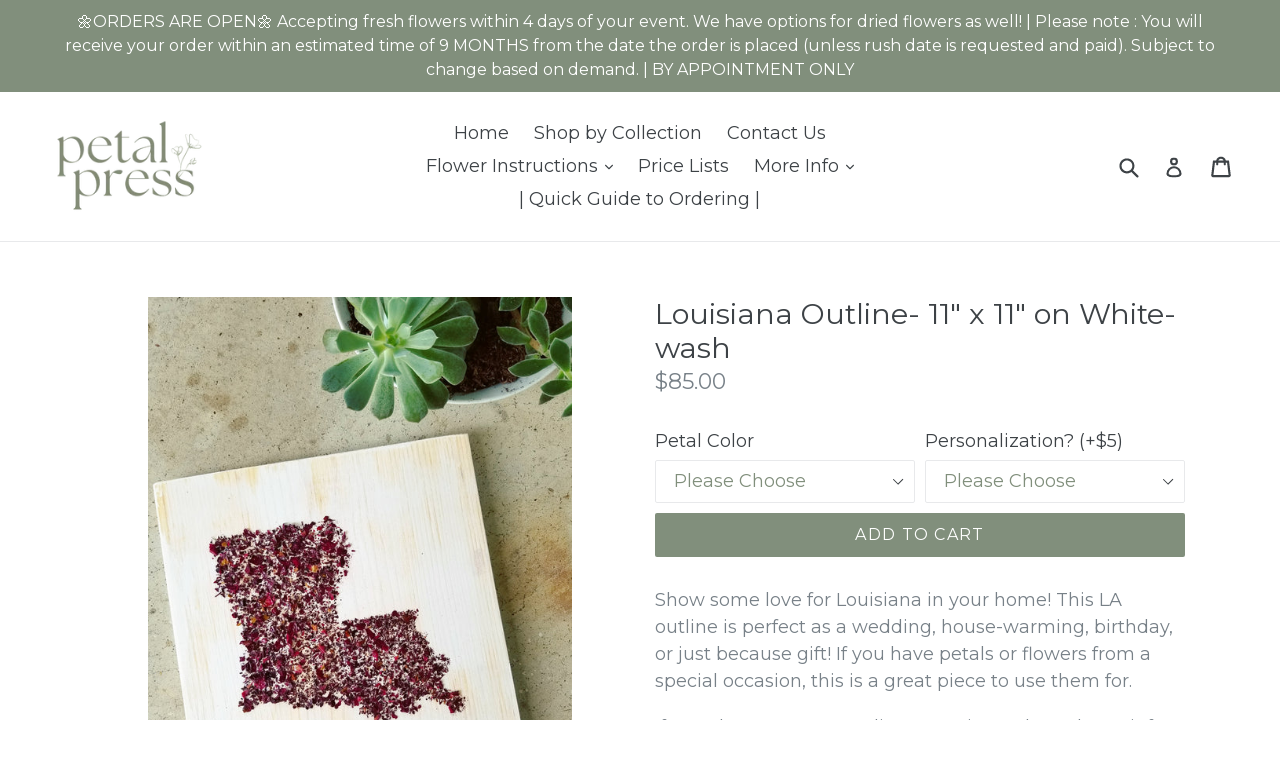

--- FILE ---
content_type: text/html; charset=utf-8
request_url: https://petalpressdecor.com/products/louisiana-outline-11-x-11
body_size: 21845
content:
<!doctype html>
<!--[if IE 9]> <html class="ie9 no-js" lang="en"> <![endif]-->
<!--[if (gt IE 9)|!(IE)]><!--> <html class="no-js" lang="en"> <!--<![endif]-->
<head>
<script id="TOS_SCRIPT_ID" href="//petalpressdecor.com/cdn/shop/t/1/assets/161473a0eb6ad7c662eaaeb757bb7f7fe7f37c8daed5f81842643fe06f0232f3.json?v=51847094553334750961608138690"></script>
  <meta charset="utf-8">
  <meta http-equiv="X-UA-Compatible" content="IE=edge,chrome=1">
  <meta name="viewport" content="width=device-width,initial-scale=1">
  <meta name="theme-color" content="#818f7c">
  <link rel="canonical" href="https://petalpressdecor.com/products/louisiana-outline-11-x-11">
<script async src="https://cdnjs.cloudflare.com/ajax/libs/flatpickr/4.5.7/flatpickr.min.js"></script>
<script async src="https://ajax.googleapis.com/ajax/libs/jquery/2.2.4/jquery.min.js"></script>

  
    <link rel="shortcut icon" href="//petalpressdecor.com/cdn/shop/files/NEW_PPD_LOGO-_green-_P_32x32.png?v=1732118810" type="image/png">
  

  
  <title>
    Louisiana Outline- 11&quot; x 11&quot; on White-wash
    
    
    
      &ndash; Petal Press Decor
    
  </title>

  
    <meta name="description" content="Show some love for Louisiana in your home! This LA outline is perfect as a wedding, house-warming, birthday, or just because gift! If you have petals or flowers from a special occasion, this is a great piece to use them for. If you choose to personalize your piece, please leave info in &#39;Notes to Seller&#39;. hand-crushed p">
  

  <!-- /snippets/social-meta-tags.liquid -->




<meta property="og:site_name" content="Petal Press Decor">
<meta property="og:url" content="https://petalpressdecor.com/products/louisiana-outline-11-x-11">
<meta property="og:title" content="Louisiana Outline- 11" x 11" on White-wash">
<meta property="og:type" content="product">
<meta property="og:description" content="Show some love for Louisiana in your home! This LA outline is perfect as a wedding, house-warming, birthday, or just because gift! If you have petals or flowers from a special occasion, this is a great piece to use them for. If you choose to personalize your piece, please leave info in &#39;Notes to Seller&#39;. hand-crushed p">

  <meta property="og:price:amount" content="85.00">
  <meta property="og:price:currency" content="USD">

<meta property="og:image" content="http://petalpressdecor.com/cdn/shop/products/IMG_20180619_135916_700_1200x1200.jpg?v=1551384585"><meta property="og:image" content="http://petalpressdecor.com/cdn/shop/products/IMG_20180619_135956_599_1200x1200.jpg?v=1551384585"><meta property="og:image" content="http://petalpressdecor.com/cdn/shop/products/IMG-20190228-135922-225_1200x1200.jpg?v=1551384585">
<meta property="og:image:secure_url" content="https://petalpressdecor.com/cdn/shop/products/IMG_20180619_135916_700_1200x1200.jpg?v=1551384585"><meta property="og:image:secure_url" content="https://petalpressdecor.com/cdn/shop/products/IMG_20180619_135956_599_1200x1200.jpg?v=1551384585"><meta property="og:image:secure_url" content="https://petalpressdecor.com/cdn/shop/products/IMG-20190228-135922-225_1200x1200.jpg?v=1551384585">


<meta name="twitter:card" content="summary_large_image">
<meta name="twitter:title" content="Louisiana Outline- 11" x 11" on White-wash">
<meta name="twitter:description" content="Show some love for Louisiana in your home! This LA outline is perfect as a wedding, house-warming, birthday, or just because gift! If you have petals or flowers from a special occasion, this is a great piece to use them for. If you choose to personalize your piece, please leave info in &#39;Notes to Seller&#39;. hand-crushed p">


  <link href="//petalpressdecor.com/cdn/shop/t/1/assets/theme.scss.css?v=163146810921541747161696959709" rel="stylesheet" type="text/css" media="all" />
  
  <link href="//fonts.googleapis.com/css?family=Montserrat:400,700" rel="stylesheet" type="text/css" media="all" />


  
    <link href="//fonts.googleapis.com/css?family=Montserrat:400" rel="stylesheet" type="text/css" media="all" />
  



  <script>
    var theme = {
      strings: {
        addToCart: "Add to cart",
        soldOut: "Sold out",
        unavailable: "Unavailable",
        showMore: "Show More",
        showLess: "Show Less",
        addressError: "Error looking up that address",
        addressNoResults: "No results for that address",
        addressQueryLimit: "You have exceeded the Google API usage limit. Consider upgrading to a \u003ca href=\"https:\/\/developers.google.com\/maps\/premium\/usage-limits\"\u003ePremium Plan\u003c\/a\u003e.",
        authError: "There was a problem authenticating your Google Maps account."
      },
      moneyFormat: "${{amount}}"
    }

    document.documentElement.className = document.documentElement.className.replace('no-js', 'js');
  </script>

  <!--[if (lte IE 9) ]><script src="//petalpressdecor.com/cdn/shop/t/1/assets/match-media.min.js?v=83548857171295169521515808080" type="text/javascript"></script><![endif]-->

  

  <!--[if (gt IE 9)|!(IE)]><!--><script src="//petalpressdecor.com/cdn/shop/t/1/assets/lazysizes.js?v=113002500607259132011515808080" async="async"></script><!--<![endif]-->
  <!--[if lte IE 9]><script src="//petalpressdecor.com/cdn/shop/t/1/assets/lazysizes.min.js?611"></script><![endif]-->

  <!--[if (gt IE 9)|!(IE)]><!--><script src="//petalpressdecor.com/cdn/shop/t/1/assets/vendor.js?v=136118274122071307521508458983" defer="defer"></script><!--<![endif]-->
  <!--[if lte IE 9]><script src="//petalpressdecor.com/cdn/shop/t/1/assets/vendor.js?v=136118274122071307521508458983"></script><![endif]-->

  <!--[if (gt IE 9)|!(IE)]><!--><script src="//petalpressdecor.com/cdn/shop/t/1/assets/theme.js?v=168334550900084901211515808080" defer="defer"></script><!--<![endif]-->
  <!--[if lte IE 9]><script src="//petalpressdecor.com/cdn/shop/t/1/assets/theme.js?v=168334550900084901211515808080"></script><![endif]-->

  <script>window.performance && window.performance.mark && window.performance.mark('shopify.content_for_header.start');</script><meta name="google-site-verification" content="H1xzw7UCbrEnBUf9d7Vfvv5BLo09TlMYeJYh3AHWMEM">
<meta id="shopify-digital-wallet" name="shopify-digital-wallet" content="/24718182/digital_wallets/dialog">
<meta name="shopify-checkout-api-token" content="ecbb21a938b45f52c1b11c298616368e">
<meta id="in-context-paypal-metadata" data-shop-id="24718182" data-venmo-supported="false" data-environment="production" data-locale="en_US" data-paypal-v4="true" data-currency="USD">
<link rel="alternate" type="application/json+oembed" href="https://petalpressdecor.com/products/louisiana-outline-11-x-11.oembed">
<script async="async" src="/checkouts/internal/preloads.js?locale=en-US"></script>
<link rel="preconnect" href="https://shop.app" crossorigin="anonymous">
<script async="async" src="https://shop.app/checkouts/internal/preloads.js?locale=en-US&shop_id=24718182" crossorigin="anonymous"></script>
<script id="apple-pay-shop-capabilities" type="application/json">{"shopId":24718182,"countryCode":"US","currencyCode":"USD","merchantCapabilities":["supports3DS"],"merchantId":"gid:\/\/shopify\/Shop\/24718182","merchantName":"Petal Press Decor","requiredBillingContactFields":["postalAddress","email","phone"],"requiredShippingContactFields":["postalAddress","email","phone"],"shippingType":"shipping","supportedNetworks":["visa","masterCard","amex","discover","elo","jcb"],"total":{"type":"pending","label":"Petal Press Decor","amount":"1.00"},"shopifyPaymentsEnabled":true,"supportsSubscriptions":true}</script>
<script id="shopify-features" type="application/json">{"accessToken":"ecbb21a938b45f52c1b11c298616368e","betas":["rich-media-storefront-analytics"],"domain":"petalpressdecor.com","predictiveSearch":true,"shopId":24718182,"locale":"en"}</script>
<script>var Shopify = Shopify || {};
Shopify.shop = "petal-press-decor.myshopify.com";
Shopify.locale = "en";
Shopify.currency = {"active":"USD","rate":"1.0"};
Shopify.country = "US";
Shopify.theme = {"name":"Debut","id":5953355803,"schema_name":"Debut","schema_version":"1.10.0","theme_store_id":796,"role":"main"};
Shopify.theme.handle = "null";
Shopify.theme.style = {"id":null,"handle":null};
Shopify.cdnHost = "petalpressdecor.com/cdn";
Shopify.routes = Shopify.routes || {};
Shopify.routes.root = "/";</script>
<script type="module">!function(o){(o.Shopify=o.Shopify||{}).modules=!0}(window);</script>
<script>!function(o){function n(){var o=[];function n(){o.push(Array.prototype.slice.apply(arguments))}return n.q=o,n}var t=o.Shopify=o.Shopify||{};t.loadFeatures=n(),t.autoloadFeatures=n()}(window);</script>
<script>
  window.ShopifyPay = window.ShopifyPay || {};
  window.ShopifyPay.apiHost = "shop.app\/pay";
  window.ShopifyPay.redirectState = null;
</script>
<script id="shop-js-analytics" type="application/json">{"pageType":"product"}</script>
<script defer="defer" async type="module" src="//petalpressdecor.com/cdn/shopifycloud/shop-js/modules/v2/client.init-shop-cart-sync_C5BV16lS.en.esm.js"></script>
<script defer="defer" async type="module" src="//petalpressdecor.com/cdn/shopifycloud/shop-js/modules/v2/chunk.common_CygWptCX.esm.js"></script>
<script type="module">
  await import("//petalpressdecor.com/cdn/shopifycloud/shop-js/modules/v2/client.init-shop-cart-sync_C5BV16lS.en.esm.js");
await import("//petalpressdecor.com/cdn/shopifycloud/shop-js/modules/v2/chunk.common_CygWptCX.esm.js");

  window.Shopify.SignInWithShop?.initShopCartSync?.({"fedCMEnabled":true,"windoidEnabled":true});

</script>
<script>
  window.Shopify = window.Shopify || {};
  if (!window.Shopify.featureAssets) window.Shopify.featureAssets = {};
  window.Shopify.featureAssets['shop-js'] = {"shop-cart-sync":["modules/v2/client.shop-cart-sync_ZFArdW7E.en.esm.js","modules/v2/chunk.common_CygWptCX.esm.js"],"shop-button":["modules/v2/client.shop-button_tlx5R9nI.en.esm.js","modules/v2/chunk.common_CygWptCX.esm.js"],"init-fed-cm":["modules/v2/client.init-fed-cm_CmiC4vf6.en.esm.js","modules/v2/chunk.common_CygWptCX.esm.js"],"init-windoid":["modules/v2/client.init-windoid_sURxWdc1.en.esm.js","modules/v2/chunk.common_CygWptCX.esm.js"],"init-shop-cart-sync":["modules/v2/client.init-shop-cart-sync_C5BV16lS.en.esm.js","modules/v2/chunk.common_CygWptCX.esm.js"],"init-shop-email-lookup-coordinator":["modules/v2/client.init-shop-email-lookup-coordinator_B8hsDcYM.en.esm.js","modules/v2/chunk.common_CygWptCX.esm.js"],"shop-cash-offers":["modules/v2/client.shop-cash-offers_DOA2yAJr.en.esm.js","modules/v2/chunk.common_CygWptCX.esm.js","modules/v2/chunk.modal_D71HUcav.esm.js"],"pay-button":["modules/v2/client.pay-button_FdsNuTd3.en.esm.js","modules/v2/chunk.common_CygWptCX.esm.js"],"shop-login-button":["modules/v2/client.shop-login-button_C5VAVYt1.en.esm.js","modules/v2/chunk.common_CygWptCX.esm.js","modules/v2/chunk.modal_D71HUcav.esm.js"],"shop-toast-manager":["modules/v2/client.shop-toast-manager_ClPi3nE9.en.esm.js","modules/v2/chunk.common_CygWptCX.esm.js"],"avatar":["modules/v2/client.avatar_BTnouDA3.en.esm.js"],"init-shop-for-new-customer-accounts":["modules/v2/client.init-shop-for-new-customer-accounts_ChsxoAhi.en.esm.js","modules/v2/client.shop-login-button_C5VAVYt1.en.esm.js","modules/v2/chunk.common_CygWptCX.esm.js","modules/v2/chunk.modal_D71HUcav.esm.js"],"init-customer-accounts":["modules/v2/client.init-customer-accounts_DxDtT_ad.en.esm.js","modules/v2/client.shop-login-button_C5VAVYt1.en.esm.js","modules/v2/chunk.common_CygWptCX.esm.js","modules/v2/chunk.modal_D71HUcav.esm.js"],"init-customer-accounts-sign-up":["modules/v2/client.init-customer-accounts-sign-up_CPSyQ0Tj.en.esm.js","modules/v2/client.shop-login-button_C5VAVYt1.en.esm.js","modules/v2/chunk.common_CygWptCX.esm.js","modules/v2/chunk.modal_D71HUcav.esm.js"],"lead-capture":["modules/v2/client.lead-capture_Bi8yE_yS.en.esm.js","modules/v2/chunk.common_CygWptCX.esm.js","modules/v2/chunk.modal_D71HUcav.esm.js"],"checkout-modal":["modules/v2/client.checkout-modal_BPM8l0SH.en.esm.js","modules/v2/chunk.common_CygWptCX.esm.js","modules/v2/chunk.modal_D71HUcav.esm.js"],"shop-follow-button":["modules/v2/client.shop-follow-button_Cva4Ekp9.en.esm.js","modules/v2/chunk.common_CygWptCX.esm.js","modules/v2/chunk.modal_D71HUcav.esm.js"],"shop-login":["modules/v2/client.shop-login_D6lNrXab.en.esm.js","modules/v2/chunk.common_CygWptCX.esm.js","modules/v2/chunk.modal_D71HUcav.esm.js"],"payment-terms":["modules/v2/client.payment-terms_CZxnsJam.en.esm.js","modules/v2/chunk.common_CygWptCX.esm.js","modules/v2/chunk.modal_D71HUcav.esm.js"]};
</script>
<script>(function() {
  var isLoaded = false;
  function asyncLoad() {
    if (isLoaded) return;
    isLoaded = true;
    var urls = ["https:\/\/chimpstatic.com\/mcjs-connected\/js\/users\/75ec33a6ec0e56c80222f34ce\/0f93ea368990388c52533d47b.js?shop=petal-press-decor.myshopify.com"];
    for (var i = 0; i < urls.length; i++) {
      var s = document.createElement('script');
      s.type = 'text/javascript';
      s.async = true;
      s.src = urls[i];
      var x = document.getElementsByTagName('script')[0];
      x.parentNode.insertBefore(s, x);
    }
  };
  if(window.attachEvent) {
    window.attachEvent('onload', asyncLoad);
  } else {
    window.addEventListener('load', asyncLoad, false);
  }
})();</script>
<script id="__st">var __st={"a":24718182,"offset":-21600,"reqid":"bc91e55b-a735-4932-b33c-e19e38ca6cd9-1768847373","pageurl":"petalpressdecor.com\/products\/louisiana-outline-11-x-11","u":"f2722ddcb447","p":"product","rtyp":"product","rid":1316102864986};</script>
<script>window.ShopifyPaypalV4VisibilityTracking = true;</script>
<script id="captcha-bootstrap">!function(){'use strict';const t='contact',e='account',n='new_comment',o=[[t,t],['blogs',n],['comments',n],[t,'customer']],c=[[e,'customer_login'],[e,'guest_login'],[e,'recover_customer_password'],[e,'create_customer']],r=t=>t.map((([t,e])=>`form[action*='/${t}']:not([data-nocaptcha='true']) input[name='form_type'][value='${e}']`)).join(','),a=t=>()=>t?[...document.querySelectorAll(t)].map((t=>t.form)):[];function s(){const t=[...o],e=r(t);return a(e)}const i='password',u='form_key',d=['recaptcha-v3-token','g-recaptcha-response','h-captcha-response',i],f=()=>{try{return window.sessionStorage}catch{return}},m='__shopify_v',_=t=>t.elements[u];function p(t,e,n=!1){try{const o=window.sessionStorage,c=JSON.parse(o.getItem(e)),{data:r}=function(t){const{data:e,action:n}=t;return t[m]||n?{data:e,action:n}:{data:t,action:n}}(c);for(const[e,n]of Object.entries(r))t.elements[e]&&(t.elements[e].value=n);n&&o.removeItem(e)}catch(o){console.error('form repopulation failed',{error:o})}}const l='form_type',E='cptcha';function T(t){t.dataset[E]=!0}const w=window,h=w.document,L='Shopify',v='ce_forms',y='captcha';let A=!1;((t,e)=>{const n=(g='f06e6c50-85a8-45c8-87d0-21a2b65856fe',I='https://cdn.shopify.com/shopifycloud/storefront-forms-hcaptcha/ce_storefront_forms_captcha_hcaptcha.v1.5.2.iife.js',D={infoText:'Protected by hCaptcha',privacyText:'Privacy',termsText:'Terms'},(t,e,n)=>{const o=w[L][v],c=o.bindForm;if(c)return c(t,g,e,D).then(n);var r;o.q.push([[t,g,e,D],n]),r=I,A||(h.body.append(Object.assign(h.createElement('script'),{id:'captcha-provider',async:!0,src:r})),A=!0)});var g,I,D;w[L]=w[L]||{},w[L][v]=w[L][v]||{},w[L][v].q=[],w[L][y]=w[L][y]||{},w[L][y].protect=function(t,e){n(t,void 0,e),T(t)},Object.freeze(w[L][y]),function(t,e,n,w,h,L){const[v,y,A,g]=function(t,e,n){const i=e?o:[],u=t?c:[],d=[...i,...u],f=r(d),m=r(i),_=r(d.filter((([t,e])=>n.includes(e))));return[a(f),a(m),a(_),s()]}(w,h,L),I=t=>{const e=t.target;return e instanceof HTMLFormElement?e:e&&e.form},D=t=>v().includes(t);t.addEventListener('submit',(t=>{const e=I(t);if(!e)return;const n=D(e)&&!e.dataset.hcaptchaBound&&!e.dataset.recaptchaBound,o=_(e),c=g().includes(e)&&(!o||!o.value);(n||c)&&t.preventDefault(),c&&!n&&(function(t){try{if(!f())return;!function(t){const e=f();if(!e)return;const n=_(t);if(!n)return;const o=n.value;o&&e.removeItem(o)}(t);const e=Array.from(Array(32),(()=>Math.random().toString(36)[2])).join('');!function(t,e){_(t)||t.append(Object.assign(document.createElement('input'),{type:'hidden',name:u})),t.elements[u].value=e}(t,e),function(t,e){const n=f();if(!n)return;const o=[...t.querySelectorAll(`input[type='${i}']`)].map((({name:t})=>t)),c=[...d,...o],r={};for(const[a,s]of new FormData(t).entries())c.includes(a)||(r[a]=s);n.setItem(e,JSON.stringify({[m]:1,action:t.action,data:r}))}(t,e)}catch(e){console.error('failed to persist form',e)}}(e),e.submit())}));const S=(t,e)=>{t&&!t.dataset[E]&&(n(t,e.some((e=>e===t))),T(t))};for(const o of['focusin','change'])t.addEventListener(o,(t=>{const e=I(t);D(e)&&S(e,y())}));const B=e.get('form_key'),M=e.get(l),P=B&&M;t.addEventListener('DOMContentLoaded',(()=>{const t=y();if(P)for(const e of t)e.elements[l].value===M&&p(e,B);[...new Set([...A(),...v().filter((t=>'true'===t.dataset.shopifyCaptcha))])].forEach((e=>S(e,t)))}))}(h,new URLSearchParams(w.location.search),n,t,e,['guest_login'])})(!0,!0)}();</script>
<script integrity="sha256-4kQ18oKyAcykRKYeNunJcIwy7WH5gtpwJnB7kiuLZ1E=" data-source-attribution="shopify.loadfeatures" defer="defer" src="//petalpressdecor.com/cdn/shopifycloud/storefront/assets/storefront/load_feature-a0a9edcb.js" crossorigin="anonymous"></script>
<script crossorigin="anonymous" defer="defer" src="//petalpressdecor.com/cdn/shopifycloud/storefront/assets/shopify_pay/storefront-65b4c6d7.js?v=20250812"></script>
<script data-source-attribution="shopify.dynamic_checkout.dynamic.init">var Shopify=Shopify||{};Shopify.PaymentButton=Shopify.PaymentButton||{isStorefrontPortableWallets:!0,init:function(){window.Shopify.PaymentButton.init=function(){};var t=document.createElement("script");t.src="https://petalpressdecor.com/cdn/shopifycloud/portable-wallets/latest/portable-wallets.en.js",t.type="module",document.head.appendChild(t)}};
</script>
<script data-source-attribution="shopify.dynamic_checkout.buyer_consent">
  function portableWalletsHideBuyerConsent(e){var t=document.getElementById("shopify-buyer-consent"),n=document.getElementById("shopify-subscription-policy-button");t&&n&&(t.classList.add("hidden"),t.setAttribute("aria-hidden","true"),n.removeEventListener("click",e))}function portableWalletsShowBuyerConsent(e){var t=document.getElementById("shopify-buyer-consent"),n=document.getElementById("shopify-subscription-policy-button");t&&n&&(t.classList.remove("hidden"),t.removeAttribute("aria-hidden"),n.addEventListener("click",e))}window.Shopify?.PaymentButton&&(window.Shopify.PaymentButton.hideBuyerConsent=portableWalletsHideBuyerConsent,window.Shopify.PaymentButton.showBuyerConsent=portableWalletsShowBuyerConsent);
</script>
<script data-source-attribution="shopify.dynamic_checkout.cart.bootstrap">document.addEventListener("DOMContentLoaded",(function(){function t(){return document.querySelector("shopify-accelerated-checkout-cart, shopify-accelerated-checkout")}if(t())Shopify.PaymentButton.init();else{new MutationObserver((function(e,n){t()&&(Shopify.PaymentButton.init(),n.disconnect())})).observe(document.body,{childList:!0,subtree:!0})}}));
</script>
<script id='scb4127' type='text/javascript' async='' src='https://petalpressdecor.com/cdn/shopifycloud/privacy-banner/storefront-banner.js'></script><link id="shopify-accelerated-checkout-styles" rel="stylesheet" media="screen" href="https://petalpressdecor.com/cdn/shopifycloud/portable-wallets/latest/accelerated-checkout-backwards-compat.css" crossorigin="anonymous">
<style id="shopify-accelerated-checkout-cart">
        #shopify-buyer-consent {
  margin-top: 1em;
  display: inline-block;
  width: 100%;
}

#shopify-buyer-consent.hidden {
  display: none;
}

#shopify-subscription-policy-button {
  background: none;
  border: none;
  padding: 0;
  text-decoration: underline;
  font-size: inherit;
  cursor: pointer;
}

#shopify-subscription-policy-button::before {
  box-shadow: none;
}

      </style>

<script>window.performance && window.performance.mark && window.performance.mark('shopify.content_for_header.end');</script>
<link href="https://monorail-edge.shopifysvc.com" rel="dns-prefetch">
<script>(function(){if ("sendBeacon" in navigator && "performance" in window) {try {var session_token_from_headers = performance.getEntriesByType('navigation')[0].serverTiming.find(x => x.name == '_s').description;} catch {var session_token_from_headers = undefined;}var session_cookie_matches = document.cookie.match(/_shopify_s=([^;]*)/);var session_token_from_cookie = session_cookie_matches && session_cookie_matches.length === 2 ? session_cookie_matches[1] : "";var session_token = session_token_from_headers || session_token_from_cookie || "";function handle_abandonment_event(e) {var entries = performance.getEntries().filter(function(entry) {return /monorail-edge.shopifysvc.com/.test(entry.name);});if (!window.abandonment_tracked && entries.length === 0) {window.abandonment_tracked = true;var currentMs = Date.now();var navigation_start = performance.timing.navigationStart;var payload = {shop_id: 24718182,url: window.location.href,navigation_start,duration: currentMs - navigation_start,session_token,page_type: "product"};window.navigator.sendBeacon("https://monorail-edge.shopifysvc.com/v1/produce", JSON.stringify({schema_id: "online_store_buyer_site_abandonment/1.1",payload: payload,metadata: {event_created_at_ms: currentMs,event_sent_at_ms: currentMs}}));}}window.addEventListener('pagehide', handle_abandonment_event);}}());</script>
<script id="web-pixels-manager-setup">(function e(e,d,r,n,o){if(void 0===o&&(o={}),!Boolean(null===(a=null===(i=window.Shopify)||void 0===i?void 0:i.analytics)||void 0===a?void 0:a.replayQueue)){var i,a;window.Shopify=window.Shopify||{};var t=window.Shopify;t.analytics=t.analytics||{};var s=t.analytics;s.replayQueue=[],s.publish=function(e,d,r){return s.replayQueue.push([e,d,r]),!0};try{self.performance.mark("wpm:start")}catch(e){}var l=function(){var e={modern:/Edge?\/(1{2}[4-9]|1[2-9]\d|[2-9]\d{2}|\d{4,})\.\d+(\.\d+|)|Firefox\/(1{2}[4-9]|1[2-9]\d|[2-9]\d{2}|\d{4,})\.\d+(\.\d+|)|Chrom(ium|e)\/(9{2}|\d{3,})\.\d+(\.\d+|)|(Maci|X1{2}).+ Version\/(15\.\d+|(1[6-9]|[2-9]\d|\d{3,})\.\d+)([,.]\d+|)( \(\w+\)|)( Mobile\/\w+|) Safari\/|Chrome.+OPR\/(9{2}|\d{3,})\.\d+\.\d+|(CPU[ +]OS|iPhone[ +]OS|CPU[ +]iPhone|CPU IPhone OS|CPU iPad OS)[ +]+(15[._]\d+|(1[6-9]|[2-9]\d|\d{3,})[._]\d+)([._]\d+|)|Android:?[ /-](13[3-9]|1[4-9]\d|[2-9]\d{2}|\d{4,})(\.\d+|)(\.\d+|)|Android.+Firefox\/(13[5-9]|1[4-9]\d|[2-9]\d{2}|\d{4,})\.\d+(\.\d+|)|Android.+Chrom(ium|e)\/(13[3-9]|1[4-9]\d|[2-9]\d{2}|\d{4,})\.\d+(\.\d+|)|SamsungBrowser\/([2-9]\d|\d{3,})\.\d+/,legacy:/Edge?\/(1[6-9]|[2-9]\d|\d{3,})\.\d+(\.\d+|)|Firefox\/(5[4-9]|[6-9]\d|\d{3,})\.\d+(\.\d+|)|Chrom(ium|e)\/(5[1-9]|[6-9]\d|\d{3,})\.\d+(\.\d+|)([\d.]+$|.*Safari\/(?![\d.]+ Edge\/[\d.]+$))|(Maci|X1{2}).+ Version\/(10\.\d+|(1[1-9]|[2-9]\d|\d{3,})\.\d+)([,.]\d+|)( \(\w+\)|)( Mobile\/\w+|) Safari\/|Chrome.+OPR\/(3[89]|[4-9]\d|\d{3,})\.\d+\.\d+|(CPU[ +]OS|iPhone[ +]OS|CPU[ +]iPhone|CPU IPhone OS|CPU iPad OS)[ +]+(10[._]\d+|(1[1-9]|[2-9]\d|\d{3,})[._]\d+)([._]\d+|)|Android:?[ /-](13[3-9]|1[4-9]\d|[2-9]\d{2}|\d{4,})(\.\d+|)(\.\d+|)|Mobile Safari.+OPR\/([89]\d|\d{3,})\.\d+\.\d+|Android.+Firefox\/(13[5-9]|1[4-9]\d|[2-9]\d{2}|\d{4,})\.\d+(\.\d+|)|Android.+Chrom(ium|e)\/(13[3-9]|1[4-9]\d|[2-9]\d{2}|\d{4,})\.\d+(\.\d+|)|Android.+(UC? ?Browser|UCWEB|U3)[ /]?(15\.([5-9]|\d{2,})|(1[6-9]|[2-9]\d|\d{3,})\.\d+)\.\d+|SamsungBrowser\/(5\.\d+|([6-9]|\d{2,})\.\d+)|Android.+MQ{2}Browser\/(14(\.(9|\d{2,})|)|(1[5-9]|[2-9]\d|\d{3,})(\.\d+|))(\.\d+|)|K[Aa][Ii]OS\/(3\.\d+|([4-9]|\d{2,})\.\d+)(\.\d+|)/},d=e.modern,r=e.legacy,n=navigator.userAgent;return n.match(d)?"modern":n.match(r)?"legacy":"unknown"}(),u="modern"===l?"modern":"legacy",c=(null!=n?n:{modern:"",legacy:""})[u],f=function(e){return[e.baseUrl,"/wpm","/b",e.hashVersion,"modern"===e.buildTarget?"m":"l",".js"].join("")}({baseUrl:d,hashVersion:r,buildTarget:u}),m=function(e){var d=e.version,r=e.bundleTarget,n=e.surface,o=e.pageUrl,i=e.monorailEndpoint;return{emit:function(e){var a=e.status,t=e.errorMsg,s=(new Date).getTime(),l=JSON.stringify({metadata:{event_sent_at_ms:s},events:[{schema_id:"web_pixels_manager_load/3.1",payload:{version:d,bundle_target:r,page_url:o,status:a,surface:n,error_msg:t},metadata:{event_created_at_ms:s}}]});if(!i)return console&&console.warn&&console.warn("[Web Pixels Manager] No Monorail endpoint provided, skipping logging."),!1;try{return self.navigator.sendBeacon.bind(self.navigator)(i,l)}catch(e){}var u=new XMLHttpRequest;try{return u.open("POST",i,!0),u.setRequestHeader("Content-Type","text/plain"),u.send(l),!0}catch(e){return console&&console.warn&&console.warn("[Web Pixels Manager] Got an unhandled error while logging to Monorail."),!1}}}}({version:r,bundleTarget:l,surface:e.surface,pageUrl:self.location.href,monorailEndpoint:e.monorailEndpoint});try{o.browserTarget=l,function(e){var d=e.src,r=e.async,n=void 0===r||r,o=e.onload,i=e.onerror,a=e.sri,t=e.scriptDataAttributes,s=void 0===t?{}:t,l=document.createElement("script"),u=document.querySelector("head"),c=document.querySelector("body");if(l.async=n,l.src=d,a&&(l.integrity=a,l.crossOrigin="anonymous"),s)for(var f in s)if(Object.prototype.hasOwnProperty.call(s,f))try{l.dataset[f]=s[f]}catch(e){}if(o&&l.addEventListener("load",o),i&&l.addEventListener("error",i),u)u.appendChild(l);else{if(!c)throw new Error("Did not find a head or body element to append the script");c.appendChild(l)}}({src:f,async:!0,onload:function(){if(!function(){var e,d;return Boolean(null===(d=null===(e=window.Shopify)||void 0===e?void 0:e.analytics)||void 0===d?void 0:d.initialized)}()){var d=window.webPixelsManager.init(e)||void 0;if(d){var r=window.Shopify.analytics;r.replayQueue.forEach((function(e){var r=e[0],n=e[1],o=e[2];d.publishCustomEvent(r,n,o)})),r.replayQueue=[],r.publish=d.publishCustomEvent,r.visitor=d.visitor,r.initialized=!0}}},onerror:function(){return m.emit({status:"failed",errorMsg:"".concat(f," has failed to load")})},sri:function(e){var d=/^sha384-[A-Za-z0-9+/=]+$/;return"string"==typeof e&&d.test(e)}(c)?c:"",scriptDataAttributes:o}),m.emit({status:"loading"})}catch(e){m.emit({status:"failed",errorMsg:(null==e?void 0:e.message)||"Unknown error"})}}})({shopId: 24718182,storefrontBaseUrl: "https://petalpressdecor.com",extensionsBaseUrl: "https://extensions.shopifycdn.com/cdn/shopifycloud/web-pixels-manager",monorailEndpoint: "https://monorail-edge.shopifysvc.com/unstable/produce_batch",surface: "storefront-renderer",enabledBetaFlags: ["2dca8a86"],webPixelsConfigList: [{"id":"480215267","configuration":"{\"config\":\"{\\\"pixel_id\\\":\\\"GT-5N29KJK\\\",\\\"target_country\\\":\\\"US\\\",\\\"gtag_events\\\":[{\\\"type\\\":\\\"purchase\\\",\\\"action_label\\\":\\\"MC-0G0W4P45XZ\\\"},{\\\"type\\\":\\\"page_view\\\",\\\"action_label\\\":\\\"MC-0G0W4P45XZ\\\"},{\\\"type\\\":\\\"view_item\\\",\\\"action_label\\\":\\\"MC-0G0W4P45XZ\\\"}],\\\"enable_monitoring_mode\\\":false}\"}","eventPayloadVersion":"v1","runtimeContext":"OPEN","scriptVersion":"b2a88bafab3e21179ed38636efcd8a93","type":"APP","apiClientId":1780363,"privacyPurposes":[],"dataSharingAdjustments":{"protectedCustomerApprovalScopes":["read_customer_address","read_customer_email","read_customer_name","read_customer_personal_data","read_customer_phone"]}},{"id":"188383459","configuration":"{\"pixel_id\":\"1372167949797921\",\"pixel_type\":\"facebook_pixel\",\"metaapp_system_user_token\":\"-\"}","eventPayloadVersion":"v1","runtimeContext":"OPEN","scriptVersion":"ca16bc87fe92b6042fbaa3acc2fbdaa6","type":"APP","apiClientId":2329312,"privacyPurposes":["ANALYTICS","MARKETING","SALE_OF_DATA"],"dataSharingAdjustments":{"protectedCustomerApprovalScopes":["read_customer_address","read_customer_email","read_customer_name","read_customer_personal_data","read_customer_phone"]}},{"id":"shopify-app-pixel","configuration":"{}","eventPayloadVersion":"v1","runtimeContext":"STRICT","scriptVersion":"0450","apiClientId":"shopify-pixel","type":"APP","privacyPurposes":["ANALYTICS","MARKETING"]},{"id":"shopify-custom-pixel","eventPayloadVersion":"v1","runtimeContext":"LAX","scriptVersion":"0450","apiClientId":"shopify-pixel","type":"CUSTOM","privacyPurposes":["ANALYTICS","MARKETING"]}],isMerchantRequest: false,initData: {"shop":{"name":"Petal Press Decor","paymentSettings":{"currencyCode":"USD"},"myshopifyDomain":"petal-press-decor.myshopify.com","countryCode":"US","storefrontUrl":"https:\/\/petalpressdecor.com"},"customer":null,"cart":null,"checkout":null,"productVariants":[{"price":{"amount":85.0,"currencyCode":"USD"},"product":{"title":"Louisiana Outline- 11\" x 11\" on White-wash","vendor":"Petal Press Decor","id":"1316102864986","untranslatedTitle":"Louisiana Outline- 11\" x 11\" on White-wash","url":"\/products\/louisiana-outline-11-x-11","type":"wall decor"},"id":"12159795036250","image":{"src":"\/\/petalpressdecor.com\/cdn\/shop\/products\/IMG_20180619_135916_700.jpg?v=1551384585"},"sku":"","title":"Please Choose \/ Please Choose","untranslatedTitle":"Please Choose \/ Please Choose"},{"price":{"amount":90.0,"currencyCode":"USD"},"product":{"title":"Louisiana Outline- 11\" x 11\" on White-wash","vendor":"Petal Press Decor","id":"1316102864986","untranslatedTitle":"Louisiana Outline- 11\" x 11\" on White-wash","url":"\/products\/louisiana-outline-11-x-11","type":"wall decor"},"id":"12159790973018","image":{"src":"\/\/petalpressdecor.com\/cdn\/shop\/products\/IMG_20180619_135916_700.jpg?v=1551384585"},"sku":"LA1111","title":"Multi-color \/ Yes. Personalize my piece!","untranslatedTitle":"Multi-color \/ Yes. Personalize my piece!"},{"price":{"amount":85.0,"currencyCode":"USD"},"product":{"title":"Louisiana Outline- 11\" x 11\" on White-wash","vendor":"Petal Press Decor","id":"1316102864986","untranslatedTitle":"Louisiana Outline- 11\" x 11\" on White-wash","url":"\/products\/louisiana-outline-11-x-11","type":"wall decor"},"id":"12159791005786","image":{"src":"\/\/petalpressdecor.com\/cdn\/shop\/products\/IMG_20180619_135916_700.jpg?v=1551384585"},"sku":"LA1111","title":"Multi-color \/ No. I don't want personalization.","untranslatedTitle":"Multi-color \/ No. I don't want personalization."},{"price":{"amount":90.0,"currencyCode":"USD"},"product":{"title":"Louisiana Outline- 11\" x 11\" on White-wash","vendor":"Petal Press Decor","id":"1316102864986","untranslatedTitle":"Louisiana Outline- 11\" x 11\" on White-wash","url":"\/products\/louisiana-outline-11-x-11","type":"wall decor"},"id":"12159791038554","image":{"src":"\/\/petalpressdecor.com\/cdn\/shop\/products\/IMG_20180619_135916_700.jpg?v=1551384585"},"sku":"LA1111","title":"Maroon\/Red \/ Yes. Personalize my piece!","untranslatedTitle":"Maroon\/Red \/ Yes. Personalize my piece!"},{"price":{"amount":85.0,"currencyCode":"USD"},"product":{"title":"Louisiana Outline- 11\" x 11\" on White-wash","vendor":"Petal Press Decor","id":"1316102864986","untranslatedTitle":"Louisiana Outline- 11\" x 11\" on White-wash","url":"\/products\/louisiana-outline-11-x-11","type":"wall decor"},"id":"12159791071322","image":{"src":"\/\/petalpressdecor.com\/cdn\/shop\/products\/IMG_20180619_135916_700.jpg?v=1551384585"},"sku":"LA1111","title":"Maroon\/Red \/ No. I don't want personalization.","untranslatedTitle":"Maroon\/Red \/ No. I don't want personalization."},{"price":{"amount":90.0,"currencyCode":"USD"},"product":{"title":"Louisiana Outline- 11\" x 11\" on White-wash","vendor":"Petal Press Decor","id":"1316102864986","untranslatedTitle":"Louisiana Outline- 11\" x 11\" on White-wash","url":"\/products\/louisiana-outline-11-x-11","type":"wall decor"},"id":"16212776943706","image":{"src":"\/\/petalpressdecor.com\/cdn\/shop\/products\/IMG_20180619_135916_700.jpg?v=1551384585"},"sku":"","title":"White\/ Ivory (Neutral) \/ Yes. Personalize my piece!","untranslatedTitle":"White\/ Ivory (Neutral) \/ Yes. Personalize my piece!"},{"price":{"amount":85.0,"currencyCode":"USD"},"product":{"title":"Louisiana Outline- 11\" x 11\" on White-wash","vendor":"Petal Press Decor","id":"1316102864986","untranslatedTitle":"Louisiana Outline- 11\" x 11\" on White-wash","url":"\/products\/louisiana-outline-11-x-11","type":"wall decor"},"id":"16212777205850","image":{"src":"\/\/petalpressdecor.com\/cdn\/shop\/products\/IMG_20180619_135916_700.jpg?v=1551384585"},"sku":"","title":"White\/ Ivory (Neutral) \/ No. I don't want personalization.","untranslatedTitle":"White\/ Ivory (Neutral) \/ No. I don't want personalization."}],"purchasingCompany":null},},"https://petalpressdecor.com/cdn","fcfee988w5aeb613cpc8e4bc33m6693e112",{"modern":"","legacy":""},{"shopId":"24718182","storefrontBaseUrl":"https:\/\/petalpressdecor.com","extensionBaseUrl":"https:\/\/extensions.shopifycdn.com\/cdn\/shopifycloud\/web-pixels-manager","surface":"storefront-renderer","enabledBetaFlags":"[\"2dca8a86\"]","isMerchantRequest":"false","hashVersion":"fcfee988w5aeb613cpc8e4bc33m6693e112","publish":"custom","events":"[[\"page_viewed\",{}],[\"product_viewed\",{\"productVariant\":{\"price\":{\"amount\":85.0,\"currencyCode\":\"USD\"},\"product\":{\"title\":\"Louisiana Outline- 11\\\" x 11\\\" on White-wash\",\"vendor\":\"Petal Press Decor\",\"id\":\"1316102864986\",\"untranslatedTitle\":\"Louisiana Outline- 11\\\" x 11\\\" on White-wash\",\"url\":\"\/products\/louisiana-outline-11-x-11\",\"type\":\"wall decor\"},\"id\":\"12159795036250\",\"image\":{\"src\":\"\/\/petalpressdecor.com\/cdn\/shop\/products\/IMG_20180619_135916_700.jpg?v=1551384585\"},\"sku\":\"\",\"title\":\"Please Choose \/ Please Choose\",\"untranslatedTitle\":\"Please Choose \/ Please Choose\"}}]]"});</script><script>
  window.ShopifyAnalytics = window.ShopifyAnalytics || {};
  window.ShopifyAnalytics.meta = window.ShopifyAnalytics.meta || {};
  window.ShopifyAnalytics.meta.currency = 'USD';
  var meta = {"product":{"id":1316102864986,"gid":"gid:\/\/shopify\/Product\/1316102864986","vendor":"Petal Press Decor","type":"wall decor","handle":"louisiana-outline-11-x-11","variants":[{"id":12159795036250,"price":8500,"name":"Louisiana Outline- 11\" x 11\" on White-wash - Please Choose \/ Please Choose","public_title":"Please Choose \/ Please Choose","sku":""},{"id":12159790973018,"price":9000,"name":"Louisiana Outline- 11\" x 11\" on White-wash - Multi-color \/ Yes. Personalize my piece!","public_title":"Multi-color \/ Yes. Personalize my piece!","sku":"LA1111"},{"id":12159791005786,"price":8500,"name":"Louisiana Outline- 11\" x 11\" on White-wash - Multi-color \/ No. I don't want personalization.","public_title":"Multi-color \/ No. I don't want personalization.","sku":"LA1111"},{"id":12159791038554,"price":9000,"name":"Louisiana Outline- 11\" x 11\" on White-wash - Maroon\/Red \/ Yes. Personalize my piece!","public_title":"Maroon\/Red \/ Yes. Personalize my piece!","sku":"LA1111"},{"id":12159791071322,"price":8500,"name":"Louisiana Outline- 11\" x 11\" on White-wash - Maroon\/Red \/ No. I don't want personalization.","public_title":"Maroon\/Red \/ No. I don't want personalization.","sku":"LA1111"},{"id":16212776943706,"price":9000,"name":"Louisiana Outline- 11\" x 11\" on White-wash - White\/ Ivory (Neutral) \/ Yes. Personalize my piece!","public_title":"White\/ Ivory (Neutral) \/ Yes. Personalize my piece!","sku":""},{"id":16212777205850,"price":8500,"name":"Louisiana Outline- 11\" x 11\" on White-wash - White\/ Ivory (Neutral) \/ No. I don't want personalization.","public_title":"White\/ Ivory (Neutral) \/ No. I don't want personalization.","sku":""}],"remote":false},"page":{"pageType":"product","resourceType":"product","resourceId":1316102864986,"requestId":"bc91e55b-a735-4932-b33c-e19e38ca6cd9-1768847373"}};
  for (var attr in meta) {
    window.ShopifyAnalytics.meta[attr] = meta[attr];
  }
</script>
<script class="analytics">
  (function () {
    var customDocumentWrite = function(content) {
      var jquery = null;

      if (window.jQuery) {
        jquery = window.jQuery;
      } else if (window.Checkout && window.Checkout.$) {
        jquery = window.Checkout.$;
      }

      if (jquery) {
        jquery('body').append(content);
      }
    };

    var hasLoggedConversion = function(token) {
      if (token) {
        return document.cookie.indexOf('loggedConversion=' + token) !== -1;
      }
      return false;
    }

    var setCookieIfConversion = function(token) {
      if (token) {
        var twoMonthsFromNow = new Date(Date.now());
        twoMonthsFromNow.setMonth(twoMonthsFromNow.getMonth() + 2);

        document.cookie = 'loggedConversion=' + token + '; expires=' + twoMonthsFromNow;
      }
    }

    var trekkie = window.ShopifyAnalytics.lib = window.trekkie = window.trekkie || [];
    if (trekkie.integrations) {
      return;
    }
    trekkie.methods = [
      'identify',
      'page',
      'ready',
      'track',
      'trackForm',
      'trackLink'
    ];
    trekkie.factory = function(method) {
      return function() {
        var args = Array.prototype.slice.call(arguments);
        args.unshift(method);
        trekkie.push(args);
        return trekkie;
      };
    };
    for (var i = 0; i < trekkie.methods.length; i++) {
      var key = trekkie.methods[i];
      trekkie[key] = trekkie.factory(key);
    }
    trekkie.load = function(config) {
      trekkie.config = config || {};
      trekkie.config.initialDocumentCookie = document.cookie;
      var first = document.getElementsByTagName('script')[0];
      var script = document.createElement('script');
      script.type = 'text/javascript';
      script.onerror = function(e) {
        var scriptFallback = document.createElement('script');
        scriptFallback.type = 'text/javascript';
        scriptFallback.onerror = function(error) {
                var Monorail = {
      produce: function produce(monorailDomain, schemaId, payload) {
        var currentMs = new Date().getTime();
        var event = {
          schema_id: schemaId,
          payload: payload,
          metadata: {
            event_created_at_ms: currentMs,
            event_sent_at_ms: currentMs
          }
        };
        return Monorail.sendRequest("https://" + monorailDomain + "/v1/produce", JSON.stringify(event));
      },
      sendRequest: function sendRequest(endpointUrl, payload) {
        // Try the sendBeacon API
        if (window && window.navigator && typeof window.navigator.sendBeacon === 'function' && typeof window.Blob === 'function' && !Monorail.isIos12()) {
          var blobData = new window.Blob([payload], {
            type: 'text/plain'
          });

          if (window.navigator.sendBeacon(endpointUrl, blobData)) {
            return true;
          } // sendBeacon was not successful

        } // XHR beacon

        var xhr = new XMLHttpRequest();

        try {
          xhr.open('POST', endpointUrl);
          xhr.setRequestHeader('Content-Type', 'text/plain');
          xhr.send(payload);
        } catch (e) {
          console.log(e);
        }

        return false;
      },
      isIos12: function isIos12() {
        return window.navigator.userAgent.lastIndexOf('iPhone; CPU iPhone OS 12_') !== -1 || window.navigator.userAgent.lastIndexOf('iPad; CPU OS 12_') !== -1;
      }
    };
    Monorail.produce('monorail-edge.shopifysvc.com',
      'trekkie_storefront_load_errors/1.1',
      {shop_id: 24718182,
      theme_id: 5953355803,
      app_name: "storefront",
      context_url: window.location.href,
      source_url: "//petalpressdecor.com/cdn/s/trekkie.storefront.cd680fe47e6c39ca5d5df5f0a32d569bc48c0f27.min.js"});

        };
        scriptFallback.async = true;
        scriptFallback.src = '//petalpressdecor.com/cdn/s/trekkie.storefront.cd680fe47e6c39ca5d5df5f0a32d569bc48c0f27.min.js';
        first.parentNode.insertBefore(scriptFallback, first);
      };
      script.async = true;
      script.src = '//petalpressdecor.com/cdn/s/trekkie.storefront.cd680fe47e6c39ca5d5df5f0a32d569bc48c0f27.min.js';
      first.parentNode.insertBefore(script, first);
    };
    trekkie.load(
      {"Trekkie":{"appName":"storefront","development":false,"defaultAttributes":{"shopId":24718182,"isMerchantRequest":null,"themeId":5953355803,"themeCityHash":"703072748763532206","contentLanguage":"en","currency":"USD","eventMetadataId":"975b3cc1-634b-43bd-b728-2c40b7e00d1e"},"isServerSideCookieWritingEnabled":true,"monorailRegion":"shop_domain","enabledBetaFlags":["65f19447"]},"Session Attribution":{},"S2S":{"facebookCapiEnabled":false,"source":"trekkie-storefront-renderer","apiClientId":580111}}
    );

    var loaded = false;
    trekkie.ready(function() {
      if (loaded) return;
      loaded = true;

      window.ShopifyAnalytics.lib = window.trekkie;

      var originalDocumentWrite = document.write;
      document.write = customDocumentWrite;
      try { window.ShopifyAnalytics.merchantGoogleAnalytics.call(this); } catch(error) {};
      document.write = originalDocumentWrite;

      window.ShopifyAnalytics.lib.page(null,{"pageType":"product","resourceType":"product","resourceId":1316102864986,"requestId":"bc91e55b-a735-4932-b33c-e19e38ca6cd9-1768847373","shopifyEmitted":true});

      var match = window.location.pathname.match(/checkouts\/(.+)\/(thank_you|post_purchase)/)
      var token = match? match[1]: undefined;
      if (!hasLoggedConversion(token)) {
        setCookieIfConversion(token);
        window.ShopifyAnalytics.lib.track("Viewed Product",{"currency":"USD","variantId":12159795036250,"productId":1316102864986,"productGid":"gid:\/\/shopify\/Product\/1316102864986","name":"Louisiana Outline- 11\" x 11\" on White-wash - Please Choose \/ Please Choose","price":"85.00","sku":"","brand":"Petal Press Decor","variant":"Please Choose \/ Please Choose","category":"wall decor","nonInteraction":true,"remote":false},undefined,undefined,{"shopifyEmitted":true});
      window.ShopifyAnalytics.lib.track("monorail:\/\/trekkie_storefront_viewed_product\/1.1",{"currency":"USD","variantId":12159795036250,"productId":1316102864986,"productGid":"gid:\/\/shopify\/Product\/1316102864986","name":"Louisiana Outline- 11\" x 11\" on White-wash - Please Choose \/ Please Choose","price":"85.00","sku":"","brand":"Petal Press Decor","variant":"Please Choose \/ Please Choose","category":"wall decor","nonInteraction":true,"remote":false,"referer":"https:\/\/petalpressdecor.com\/products\/louisiana-outline-11-x-11"});
      }
    });


        var eventsListenerScript = document.createElement('script');
        eventsListenerScript.async = true;
        eventsListenerScript.src = "//petalpressdecor.com/cdn/shopifycloud/storefront/assets/shop_events_listener-3da45d37.js";
        document.getElementsByTagName('head')[0].appendChild(eventsListenerScript);

})();</script>
<script
  defer
  src="https://petalpressdecor.com/cdn/shopifycloud/perf-kit/shopify-perf-kit-3.0.4.min.js"
  data-application="storefront-renderer"
  data-shop-id="24718182"
  data-render-region="gcp-us-central1"
  data-page-type="product"
  data-theme-instance-id="5953355803"
  data-theme-name="Debut"
  data-theme-version="1.10.0"
  data-monorail-region="shop_domain"
  data-resource-timing-sampling-rate="10"
  data-shs="true"
  data-shs-beacon="true"
  data-shs-export-with-fetch="true"
  data-shs-logs-sample-rate="1"
  data-shs-beacon-endpoint="https://petalpressdecor.com/api/collect"
></script>
</head>

<body class="template-product">

  <a class="in-page-link visually-hidden skip-link" href="#MainContent">Skip to content</a>

  <div id="SearchDrawer" class="search-bar drawer drawer--top">
    <div class="search-bar__table">
      <div class="search-bar__table-cell search-bar__form-wrapper">
        <form class="search search-bar__form" action="/search" method="get" role="search">
          <button class="search-bar__submit search__submit btn--link" type="submit">
            <svg aria-hidden="true" focusable="false" role="presentation" class="icon icon-search" viewBox="0 0 37 40"><path d="M35.6 36l-9.8-9.8c4.1-5.4 3.6-13.2-1.3-18.1-5.4-5.4-14.2-5.4-19.7 0-5.4 5.4-5.4 14.2 0 19.7 2.6 2.6 6.1 4.1 9.8 4.1 3 0 5.9-1 8.3-2.8l9.8 9.8c.4.4.9.6 1.4.6s1-.2 1.4-.6c.9-.9.9-2.1.1-2.9zm-20.9-8.2c-2.6 0-5.1-1-7-2.9-3.9-3.9-3.9-10.1 0-14C9.6 9 12.2 8 14.7 8s5.1 1 7 2.9c3.9 3.9 3.9 10.1 0 14-1.9 1.9-4.4 2.9-7 2.9z"/></svg>
            <span class="icon__fallback-text">Submit</span>
          </button>
          <input class="search__input search-bar__input" type="search" name="q" value="" placeholder="Search" aria-label="Search">
        </form>
      </div>
      <div class="search-bar__table-cell text-right">
        <button type="button" class="btn--link search-bar__close js-drawer-close">
          <svg aria-hidden="true" focusable="false" role="presentation" class="icon icon-close" viewBox="0 0 37 40"><path d="M21.3 23l11-11c.8-.8.8-2 0-2.8-.8-.8-2-.8-2.8 0l-11 11-11-11c-.8-.8-2-.8-2.8 0-.8.8-.8 2 0 2.8l11 11-11 11c-.8.8-.8 2 0 2.8.4.4.9.6 1.4.6s1-.2 1.4-.6l11-11 11 11c.4.4.9.6 1.4.6s1-.2 1.4-.6c.8-.8.8-2 0-2.8l-11-11z"/></svg>
          <span class="icon__fallback-text">Close search</span>
        </button>
      </div>
    </div>
  </div>

  <div id="shopify-section-header" class="shopify-section">
  <style>
    .notification-bar {
      background-color: #818f7c;
    }

    .notification-bar__message {
      color: #ffffff;
    }

    
      .site-header__logo-image {
        max-width: 150px;
      }
    

    
      .site-header__logo-image {
        margin: 0;
      }
    
  </style>


<div data-section-id="header" data-section-type="header-section">
  <nav class="mobile-nav-wrapper medium-up--hide" role="navigation">
    <ul id="MobileNav" class="mobile-nav">
      
<li class="mobile-nav__item border-bottom">
          
            <a href="/" class="mobile-nav__link">
              Home
            </a>
          
        </li>
      
<li class="mobile-nav__item border-bottom">
          
            <a href="/collections" class="mobile-nav__link">
              Shop by Collection
            </a>
          
        </li>
      
<li class="mobile-nav__item border-bottom">
          
            <a href="/pages/interested-in-a-custom-piece-contact-us-at-petalpressdecor-gmail-com" class="mobile-nav__link">
              Contact Us
            </a>
          
        </li>
      
<li class="mobile-nav__item border-bottom">
          
            <button type="button" class="btn--link js-toggle-submenu mobile-nav__link" data-target="flower-instructions-4" data-level="1">
              Flower Instructions
              <div class="mobile-nav__icon">
                <svg aria-hidden="true" focusable="false" role="presentation" class="icon icon-chevron-right" viewBox="0 0 284.49 498.98"><defs><style>.cls-1{fill:#231f20}</style></defs><path class="cls-1" d="M223.18 628.49a35 35 0 0 1-24.75-59.75L388.17 379 198.43 189.26a35 35 0 0 1 49.5-49.5l214.49 214.49a35 35 0 0 1 0 49.5L247.93 618.24a34.89 34.89 0 0 1-24.75 10.25z" transform="translate(-188.18 -129.51)"/></svg>
                <span class="icon__fallback-text">expand</span>
              </div>
            </button>
            <ul class="mobile-nav__dropdown" data-parent="flower-instructions-4" data-level="2">
              <li class="mobile-nav__item border-bottom">
                <div class="mobile-nav__table">
                  <div class="mobile-nav__table-cell mobile-nav__return">
                    <button class="btn--link js-toggle-submenu mobile-nav__return-btn" type="button">
                      <svg aria-hidden="true" focusable="false" role="presentation" class="icon icon-chevron-left" viewBox="0 0 284.49 498.98"><defs><style>.cls-1{fill:#231f20}</style></defs><path class="cls-1" d="M437.67 129.51a35 35 0 0 1 24.75 59.75L272.67 379l189.75 189.74a35 35 0 1 1-49.5 49.5L198.43 403.75a35 35 0 0 1 0-49.5l214.49-214.49a34.89 34.89 0 0 1 24.75-10.25z" transform="translate(-188.18 -129.51)"/></svg>
                      <span class="icon__fallback-text">collapse</span>
                    </button>
                  </div>
                  <a href="#" class="mobile-nav__sublist-link mobile-nav__sublist-header">
                    Flower Instructions
                  </a>
                </div>
              </li>

              
                

                <li class="mobile-nav__item border-bottom">
                  
                    <a href="/pages/fresh-flower-local-drop-off" class="mobile-nav__sublist-link">
                      Fresh/Dried Flowers- Drop off Instructions
                    </a>
                  
                </li>
              
                

                <li class="mobile-nav__item border-bottom">
                  
                    <a href="/pages/shipping-instructions" class="mobile-nav__sublist-link">
                      Shipping Flowers Once Dried
                    </a>
                  
                </li>
              
                

                <li class="mobile-nav__item">
                  
                    <a href="/pages/fresh-flowers-overnight-shipping-instructions" class="mobile-nav__sublist-link">
                      Fresh Flowers - OVERNIGHT SHIPPING Instructions
                    </a>
                  
                </li>
              
            </ul>
          
        </li>
      
<li class="mobile-nav__item border-bottom">
          
            <a href="/pages/price-list" class="mobile-nav__link">
              Price Lists
            </a>
          
        </li>
      
<li class="mobile-nav__item border-bottom">
          
            <button type="button" class="btn--link js-toggle-submenu mobile-nav__link" data-target="more-info-6" data-level="1">
              More Info
              <div class="mobile-nav__icon">
                <svg aria-hidden="true" focusable="false" role="presentation" class="icon icon-chevron-right" viewBox="0 0 284.49 498.98"><defs><style>.cls-1{fill:#231f20}</style></defs><path class="cls-1" d="M223.18 628.49a35 35 0 0 1-24.75-59.75L388.17 379 198.43 189.26a35 35 0 0 1 49.5-49.5l214.49 214.49a35 35 0 0 1 0 49.5L247.93 618.24a34.89 34.89 0 0 1-24.75 10.25z" transform="translate(-188.18 -129.51)"/></svg>
                <span class="icon__fallback-text">expand</span>
              </div>
            </button>
            <ul class="mobile-nav__dropdown" data-parent="more-info-6" data-level="2">
              <li class="mobile-nav__item border-bottom">
                <div class="mobile-nav__table">
                  <div class="mobile-nav__table-cell mobile-nav__return">
                    <button class="btn--link js-toggle-submenu mobile-nav__return-btn" type="button">
                      <svg aria-hidden="true" focusable="false" role="presentation" class="icon icon-chevron-left" viewBox="0 0 284.49 498.98"><defs><style>.cls-1{fill:#231f20}</style></defs><path class="cls-1" d="M437.67 129.51a35 35 0 0 1 24.75 59.75L272.67 379l189.75 189.74a35 35 0 1 1-49.5 49.5L198.43 403.75a35 35 0 0 1 0-49.5l214.49-214.49a34.89 34.89 0 0 1 24.75-10.25z" transform="translate(-188.18 -129.51)"/></svg>
                      <span class="icon__fallback-text">collapse</span>
                    </button>
                  </div>
                  <a href="/" class="mobile-nav__sublist-link mobile-nav__sublist-header">
                    More Info
                  </a>
                </div>
              </li>

              
                

                <li class="mobile-nav__item border-bottom">
                  
                    <a href="/pages/about-us" class="mobile-nav__sublist-link">
                      About Us
                    </a>
                  
                </li>
              
                

                <li class="mobile-nav__item border-bottom">
                  
                    <a href="/pages/rush-fee-estimated-timeline-for-order-completion" class="mobile-nav__sublist-link">
                      Rush Fee &amp; Estimated Timeline for Order Completion
                    </a>
                  
                </li>
              
                

                <li class="mobile-nav__item border-bottom">
                  
                    <a href="/pages/vendor" class="mobile-nav__sublist-link">
                      Vendors We Love
                    </a>
                  
                </li>
              
                

                <li class="mobile-nav__item border-bottom">
                  
                    <a href="/pages/flowers-that-may-not-press-well" class="mobile-nav__sublist-link">
                      Flowers That May Not Press Well
                    </a>
                  
                </li>
              
                

                <li class="mobile-nav__item">
                  
                    <a href="/pages/care-instructions" class="mobile-nav__sublist-link">
                      Care Instructions
                    </a>
                  
                </li>
              
            </ul>
          
        </li>
      
<li class="mobile-nav__item">
          
            <a href="/pages/quick-guide-to-ordering" class="mobile-nav__link">
              | Quick Guide to Ordering |
            </a>
          
        </li>
      
    </ul>
  </nav>

  
    
      <style>
        .announcement-bar {
          background-color: #818f7c;
        }

        .announcement-bar--link:hover {
          

          
            
            background-color: #95a090;
          
        }

        .announcement-bar__message {
          color: #ffffff;
        }
      </style>

      
        <div class="announcement-bar">
      

        <p class="announcement-bar__message">🌼ORDERS ARE OPEN🌼 Accepting fresh flowers within 4 days of your event. We have options for dried flowers as well! | Please note : You will receive your order within an estimated time of 9 MONTHS from the date the order is placed (unless rush date is requested and paid). Subject to change based on demand. | BY APPOINTMENT ONLY</p>

      
        </div>
      

    
  

  <header class="site-header border-bottom logo--left" role="banner">
    <div class="grid grid--no-gutters grid--table">
      

      

      <div class="grid__item small--one-half medium-up--one-quarter logo-align--left">
        
        
          <div class="h2 site-header__logo" itemscope itemtype="http://schema.org/Organization">
        
          
<a href="/" itemprop="url" class="site-header__logo-image">
              
              <img class="lazyload js"
                   src="//petalpressdecor.com/cdn/shop/files/NEW_PPD_LOGO-_white_40095ab2-88cc-4ef6-a15c-13397da5cb25_300x300.png?v=1731446049"
                   data-src="//petalpressdecor.com/cdn/shop/files/NEW_PPD_LOGO-_white_40095ab2-88cc-4ef6-a15c-13397da5cb25_{width}x.png?v=1731446049"
                   data-widths="[180, 360, 540, 720, 900, 1080, 1296, 1512, 1728, 2048]"
                   data-aspectratio="1.6"
                   data-sizes="auto"
                   alt="Petal Press Decor"
                   style="max-width: 150px">
              <noscript>
                
                <img src="//petalpressdecor.com/cdn/shop/files/NEW_PPD_LOGO-_white_40095ab2-88cc-4ef6-a15c-13397da5cb25_150x.png?v=1731446049"
                     srcset="//petalpressdecor.com/cdn/shop/files/NEW_PPD_LOGO-_white_40095ab2-88cc-4ef6-a15c-13397da5cb25_150x.png?v=1731446049 1x, //petalpressdecor.com/cdn/shop/files/NEW_PPD_LOGO-_white_40095ab2-88cc-4ef6-a15c-13397da5cb25_150x@2x.png?v=1731446049 2x"
                     alt="Petal Press Decor"
                     itemprop="logo"
                     style="max-width: 150px;">
              </noscript>
            </a>
          
        
          </div>
        
      </div>

      
        <nav class="grid__item medium-up--one-half small--hide" id="AccessibleNav" role="navigation">
          <ul class="site-nav list--inline " id="SiteNav">
  
    


    
      <li >
        <a href="/" class="site-nav__link site-nav__link--main">Home</a>
      </li>
    
  
    


    
      <li >
        <a href="/collections" class="site-nav__link site-nav__link--main">Shop by Collection</a>
      </li>
    
  
    


    
      <li >
        <a href="/pages/interested-in-a-custom-piece-contact-us-at-petalpressdecor-gmail-com" class="site-nav__link site-nav__link--main">Contact Us</a>
      </li>
    
  
    


    
      <li class="site-nav--has-dropdown" aria-has-popup="true" aria-controls="SiteNavLabel-flower-instructions">
        <a href="#" class="site-nav__link site-nav__link--main">
          Flower Instructions
          <svg aria-hidden="true" focusable="false" role="presentation" class="icon icon--wide icon-chevron-down" viewBox="0 0 498.98 284.49"><defs><style>.cls-1{fill:#231f20}</style></defs><path class="cls-1" d="M80.93 271.76A35 35 0 0 1 140.68 247l189.74 189.75L520.16 247a35 35 0 1 1 49.5 49.5L355.17 511a35 35 0 0 1-49.5 0L91.18 296.5a34.89 34.89 0 0 1-10.25-24.74z" transform="translate(-80.93 -236.76)"/></svg>
          <span class="visually-hidden">expand</span>
        </a>

        <div class="site-nav__dropdown" id="SiteNavLabel-flower-instructions" aria-expanded="false">
          
            <ul>
              
                <li >
                  <a href="/pages/fresh-flower-local-drop-off" class="site-nav__link site-nav__child-link">Fresh/Dried Flowers- Drop off Instructions</a>
                </li>
              
                <li >
                  <a href="/pages/shipping-instructions" class="site-nav__link site-nav__child-link">Shipping Flowers Once Dried</a>
                </li>
              
                <li >
                  <a href="/pages/fresh-flowers-overnight-shipping-instructions" class="site-nav__link site-nav__child-link site-nav__link--last">Fresh Flowers - OVERNIGHT SHIPPING Instructions</a>
                </li>
              
            </ul>
          
        </div>
      </li>
    
  
    


    
      <li >
        <a href="/pages/price-list" class="site-nav__link site-nav__link--main">Price Lists</a>
      </li>
    
  
    


    
      <li class="site-nav--has-dropdown" aria-has-popup="true" aria-controls="SiteNavLabel-more-info">
        <a href="/" class="site-nav__link site-nav__link--main">
          More Info
          <svg aria-hidden="true" focusable="false" role="presentation" class="icon icon--wide icon-chevron-down" viewBox="0 0 498.98 284.49"><defs><style>.cls-1{fill:#231f20}</style></defs><path class="cls-1" d="M80.93 271.76A35 35 0 0 1 140.68 247l189.74 189.75L520.16 247a35 35 0 1 1 49.5 49.5L355.17 511a35 35 0 0 1-49.5 0L91.18 296.5a34.89 34.89 0 0 1-10.25-24.74z" transform="translate(-80.93 -236.76)"/></svg>
          <span class="visually-hidden">expand</span>
        </a>

        <div class="site-nav__dropdown" id="SiteNavLabel-more-info" aria-expanded="false">
          
            <ul>
              
                <li >
                  <a href="/pages/about-us" class="site-nav__link site-nav__child-link">About Us</a>
                </li>
              
                <li >
                  <a href="/pages/rush-fee-estimated-timeline-for-order-completion" class="site-nav__link site-nav__child-link">Rush Fee &amp; Estimated Timeline for Order Completion</a>
                </li>
              
                <li >
                  <a href="/pages/vendor" class="site-nav__link site-nav__child-link">Vendors We Love</a>
                </li>
              
                <li >
                  <a href="/pages/flowers-that-may-not-press-well" class="site-nav__link site-nav__child-link">Flowers That May Not Press Well</a>
                </li>
              
                <li >
                  <a href="/pages/care-instructions" class="site-nav__link site-nav__child-link site-nav__link--last">Care Instructions</a>
                </li>
              
            </ul>
          
        </div>
      </li>
    
  
    


    
      <li >
        <a href="/pages/quick-guide-to-ordering" class="site-nav__link site-nav__link--main">| Quick Guide to Ordering |</a>
      </li>
    
  
</ul>

        </nav>
      

      <div class="grid__item small--one-half medium-up--one-quarter text-right site-header__icons site-header__icons--plus">
        <div class="site-header__icons-wrapper">
          
            <div class="site-header__search small--hide">
              <form action="/search" method="get" class="search-header search" role="search">
  <input class="search-header__input search__input"
    type="search"
    name="q"
    placeholder="Search"
    aria-label="Search">
  <button class="search-header__submit search__submit btn--link" type="submit">
    <svg aria-hidden="true" focusable="false" role="presentation" class="icon icon-search" viewBox="0 0 37 40"><path d="M35.6 36l-9.8-9.8c4.1-5.4 3.6-13.2-1.3-18.1-5.4-5.4-14.2-5.4-19.7 0-5.4 5.4-5.4 14.2 0 19.7 2.6 2.6 6.1 4.1 9.8 4.1 3 0 5.9-1 8.3-2.8l9.8 9.8c.4.4.9.6 1.4.6s1-.2 1.4-.6c.9-.9.9-2.1.1-2.9zm-20.9-8.2c-2.6 0-5.1-1-7-2.9-3.9-3.9-3.9-10.1 0-14C9.6 9 12.2 8 14.7 8s5.1 1 7 2.9c3.9 3.9 3.9 10.1 0 14-1.9 1.9-4.4 2.9-7 2.9z"/></svg>
    <span class="icon__fallback-text">Submit</span>
  </button>
</form>

            </div>
          

          <button type="button" class="btn--link site-header__search-toggle js-drawer-open-top medium-up--hide">
            <svg aria-hidden="true" focusable="false" role="presentation" class="icon icon-search" viewBox="0 0 37 40"><path d="M35.6 36l-9.8-9.8c4.1-5.4 3.6-13.2-1.3-18.1-5.4-5.4-14.2-5.4-19.7 0-5.4 5.4-5.4 14.2 0 19.7 2.6 2.6 6.1 4.1 9.8 4.1 3 0 5.9-1 8.3-2.8l9.8 9.8c.4.4.9.6 1.4.6s1-.2 1.4-.6c.9-.9.9-2.1.1-2.9zm-20.9-8.2c-2.6 0-5.1-1-7-2.9-3.9-3.9-3.9-10.1 0-14C9.6 9 12.2 8 14.7 8s5.1 1 7 2.9c3.9 3.9 3.9 10.1 0 14-1.9 1.9-4.4 2.9-7 2.9z"/></svg>
            <span class="icon__fallback-text">Search</span>
          </button>

          
            
              <a href="/account/login" class="site-header__account">
                <svg aria-hidden="true" focusable="false" role="presentation" class="icon icon-login" viewBox="0 0 28.33 37.68"><path d="M14.17 14.9a7.45 7.45 0 1 0-7.5-7.45 7.46 7.46 0 0 0 7.5 7.45zm0-10.91a3.45 3.45 0 1 1-3.5 3.46A3.46 3.46 0 0 1 14.17 4zM14.17 16.47A14.18 14.18 0 0 0 0 30.68c0 1.41.66 4 5.11 5.66a27.17 27.17 0 0 0 9.06 1.34c6.54 0 14.17-1.84 14.17-7a14.18 14.18 0 0 0-14.17-14.21zm0 17.21c-6.3 0-10.17-1.77-10.17-3a10.17 10.17 0 1 1 20.33 0c.01 1.23-3.86 3-10.16 3z"/></svg>
                <span class="icon__fallback-text">Log in</span>
              </a>
            
          

          <a href="/cart" class="site-header__cart">
            <svg aria-hidden="true" focusable="false" role="presentation" class="icon icon-cart" viewBox="0 0 37 40"><path d="M36.5 34.8L33.3 8h-5.9C26.7 3.9 23 .8 18.5.8S10.3 3.9 9.6 8H3.7L.5 34.8c-.2 1.5.4 2.4.9 3 .5.5 1.4 1.2 3.1 1.2h28c1.3 0 2.4-.4 3.1-1.3.7-.7 1-1.8.9-2.9zm-18-30c2.2 0 4.1 1.4 4.7 3.2h-9.5c.7-1.9 2.6-3.2 4.8-3.2zM4.5 35l2.8-23h2.2v3c0 1.1.9 2 2 2s2-.9 2-2v-3h10v3c0 1.1.9 2 2 2s2-.9 2-2v-3h2.2l2.8 23h-28z"/></svg>
            <span class="visually-hidden">Cart</span>
            <span class="icon__fallback-text">Cart</span>
            
          </a>

          
            <button type="button" class="btn--link site-header__menu js-mobile-nav-toggle mobile-nav--open">
              <svg aria-hidden="true" focusable="false" role="presentation" class="icon icon-hamburger" viewBox="0 0 37 40"><path d="M33.5 25h-30c-1.1 0-2-.9-2-2s.9-2 2-2h30c1.1 0 2 .9 2 2s-.9 2-2 2zm0-11.5h-30c-1.1 0-2-.9-2-2s.9-2 2-2h30c1.1 0 2 .9 2 2s-.9 2-2 2zm0 23h-30c-1.1 0-2-.9-2-2s.9-2 2-2h30c1.1 0 2 .9 2 2s-.9 2-2 2z"/></svg>
              <svg aria-hidden="true" focusable="false" role="presentation" class="icon icon-close" viewBox="0 0 37 40"><path d="M21.3 23l11-11c.8-.8.8-2 0-2.8-.8-.8-2-.8-2.8 0l-11 11-11-11c-.8-.8-2-.8-2.8 0-.8.8-.8 2 0 2.8l11 11-11 11c-.8.8-.8 2 0 2.8.4.4.9.6 1.4.6s1-.2 1.4-.6l11-11 11 11c.4.4.9.6 1.4.6s1-.2 1.4-.6c.8-.8.8-2 0-2.8l-11-11z"/></svg>
              <span class="icon__fallback-text">expand/collapse</span>
            </button>
          
        </div>

      </div>
    </div>
  </header>

  
</div>


</div>

  <div class="page-container" id="PageContainer">

    <main class="main-content" id="MainContent" role="main">
      

<div id="shopify-section-product-template" class="shopify-section"><div class="product-template__container page-width" itemscope itemtype="http://schema.org/Product" id="ProductSection-product-template" data-section-id="product-template" data-section-type="product" data-enable-history-state="true">
  <meta itemprop="name" content="Louisiana Outline- 11" x 11" on White-wash">
  <meta itemprop="url" content="https://petalpressdecor.com/products/louisiana-outline-11-x-11">
  <meta itemprop="image" content="//petalpressdecor.com/cdn/shop/products/IMG_20180619_135916_700_800x.jpg?v=1551384585">

  


  <div class="grid product-single">
    <div class="grid__item product-single__photos medium-up--one-half">
        
        
        
        
<style>
  
  
  @media screen and (min-width: 750px) { 
    #FeaturedImage-product-template-3576864571482 {
      max-width: 424.0296006702039px;
      max-height: 530px;
    }
    #FeaturedImageZoom-product-template-3576864571482-wrapper {
      max-width: 424.0296006702039px;
      max-height: 530px;
    }
   } 
  
  
    
    @media screen and (max-width: 749px) {
      #FeaturedImage-product-template-3576864571482 {
        max-width: 600.0418877408546px;
        max-height: 750px;
      }
      #FeaturedImageZoom-product-template-3576864571482-wrapper {
        max-width: 600.0418877408546px;
      }
    }
  
</style>


        <div id="FeaturedImageZoom-product-template-3576864571482-wrapper" class="product-single__photo-wrapper js">
          <div id="FeaturedImageZoom-product-template-3576864571482" style="padding-top:124.9912739965096%;" class="product-single__photo js-zoom-enabled product-single__photo--has-thumbnails" data-image-id="3576864571482" data-zoom="//petalpressdecor.com/cdn/shop/products/IMG_20180619_135916_700_1024x1024@2x.jpg?v=1551384585">
            <img id="FeaturedImage-product-template-3576864571482"
                 class="feature-row__image product-featured-img lazyload"
                 src="//petalpressdecor.com/cdn/shop/products/IMG_20180619_135916_700_300x300.jpg?v=1551384585"
                 data-src="//petalpressdecor.com/cdn/shop/products/IMG_20180619_135916_700_{width}x.jpg?v=1551384585"
                 data-widths="[180, 360, 540, 720, 900, 1080, 1296, 1512, 1728, 2048]"
                 data-aspectratio="0.8000558503211394"
                 data-sizes="auto"
                 alt="Louisiana Outline- 11&quot; x 11&quot; on White-wash">
          </div>
        </div>
      
        
        
        
        
<style>
  
  
  @media screen and (min-width: 750px) { 
    #FeaturedImage-product-template-3576864702554 {
      max-width: 424.0px;
      max-height: 530px;
    }
    #FeaturedImageZoom-product-template-3576864702554-wrapper {
      max-width: 424.0px;
      max-height: 530px;
    }
   } 
  
  
    
    @media screen and (max-width: 749px) {
      #FeaturedImage-product-template-3576864702554 {
        max-width: 600.0px;
        max-height: 750px;
      }
      #FeaturedImageZoom-product-template-3576864702554-wrapper {
        max-width: 600.0px;
      }
    }
  
</style>


        <div id="FeaturedImageZoom-product-template-3576864702554-wrapper" class="product-single__photo-wrapper js">
          <div id="FeaturedImageZoom-product-template-3576864702554" style="padding-top:125.0%;" class="product-single__photo js-zoom-enabled product-single__photo--has-thumbnails hide" data-image-id="3576864702554" data-zoom="//petalpressdecor.com/cdn/shop/products/IMG_20180619_135956_599_1024x1024@2x.jpg?v=1551384585">
            <img id="FeaturedImage-product-template-3576864702554"
                 class="feature-row__image product-featured-img lazyload lazypreload"
                 src="//petalpressdecor.com/cdn/shop/products/IMG_20180619_135956_599_300x300.jpg?v=1551384585"
                 data-src="//petalpressdecor.com/cdn/shop/products/IMG_20180619_135956_599_{width}x.jpg?v=1551384585"
                 data-widths="[180, 360, 540, 720, 900, 1080, 1296, 1512, 1728, 2048]"
                 data-aspectratio="0.8"
                 data-sizes="auto"
                 alt="Louisiana Outline- 11&quot; x 11&quot; on White-wash">
          </div>
        </div>
      
        
        
        
        
<style>
  
  
  @media screen and (min-width: 750px) { 
    #FeaturedImage-product-template-4811632476250 {
      max-width: 530px;
      max-height: 516.804979253112px;
    }
    #FeaturedImageZoom-product-template-4811632476250-wrapper {
      max-width: 530px;
      max-height: 516.804979253112px;
    }
   } 
  
  
    
    @media screen and (max-width: 749px) {
      #FeaturedImage-product-template-4811632476250 {
        max-width: 750px;
        max-height: 750px;
      }
      #FeaturedImageZoom-product-template-4811632476250-wrapper {
        max-width: 750px;
      }
    }
  
</style>


        <div id="FeaturedImageZoom-product-template-4811632476250-wrapper" class="product-single__photo-wrapper js">
          <div id="FeaturedImageZoom-product-template-4811632476250" style="padding-top:97.5103734439834%;" class="product-single__photo js-zoom-enabled product-single__photo--has-thumbnails hide" data-image-id="4811632476250" data-zoom="//petalpressdecor.com/cdn/shop/products/IMG-20190228-135922-225_1024x1024@2x.jpg?v=1551384585">
            <img id="FeaturedImage-product-template-4811632476250"
                 class="feature-row__image product-featured-img lazyload lazypreload"
                 src="//petalpressdecor.com/cdn/shop/products/IMG-20190228-135922-225_300x300.jpg?v=1551384585"
                 data-src="//petalpressdecor.com/cdn/shop/products/IMG-20190228-135922-225_{width}x.jpg?v=1551384585"
                 data-widths="[180, 360, 540, 720, 900, 1080, 1296, 1512, 1728, 2048]"
                 data-aspectratio="1.025531914893617"
                 data-sizes="auto"
                 alt="Louisiana Outline- 11&quot; x 11&quot; on White-wash">
          </div>
        </div>
      

      <noscript>
        
        <img src="//petalpressdecor.com/cdn/shop/products/IMG_20180619_135916_700_530x@2x.jpg?v=1551384585" alt="Louisiana Outline- 11" x 11" on White-wash" id="FeaturedImage-product-template" class="product-featured-img" style="max-width: 530px;">
      </noscript>

      
        

        <div class="thumbnails-wrapper">
          
          <ul class="grid grid--uniform product-single__thumbnails product-single__thumbnails-product-template">
            
              <li class="grid__item medium-up--one-quarter product-single__thumbnails-item js">
                <a href="//petalpressdecor.com/cdn/shop/products/IMG_20180619_135916_700_1024x1024@2x.jpg?v=1551384585"
                   class="text-link product-single__thumbnail product-single__thumbnail--product-template"
                   data-thumbnail-id="3576864571482"
                   data-zoom="//petalpressdecor.com/cdn/shop/products/IMG_20180619_135916_700_1024x1024@2x.jpg?v=1551384585">
                     <img class="product-single__thumbnail-image" src="//petalpressdecor.com/cdn/shop/products/IMG_20180619_135916_700_110x110@2x.jpg?v=1551384585" alt="Louisiana Outline- 11&quot; x 11&quot; on White-wash">
                </a>
              </li>
            
              <li class="grid__item medium-up--one-quarter product-single__thumbnails-item js">
                <a href="//petalpressdecor.com/cdn/shop/products/IMG_20180619_135956_599_1024x1024@2x.jpg?v=1551384585"
                   class="text-link product-single__thumbnail product-single__thumbnail--product-template"
                   data-thumbnail-id="3576864702554"
                   data-zoom="//petalpressdecor.com/cdn/shop/products/IMG_20180619_135956_599_1024x1024@2x.jpg?v=1551384585">
                     <img class="product-single__thumbnail-image" src="//petalpressdecor.com/cdn/shop/products/IMG_20180619_135956_599_110x110@2x.jpg?v=1551384585" alt="Louisiana Outline- 11&quot; x 11&quot; on White-wash">
                </a>
              </li>
            
              <li class="grid__item medium-up--one-quarter product-single__thumbnails-item js">
                <a href="//petalpressdecor.com/cdn/shop/products/IMG-20190228-135922-225_1024x1024@2x.jpg?v=1551384585"
                   class="text-link product-single__thumbnail product-single__thumbnail--product-template"
                   data-thumbnail-id="4811632476250"
                   data-zoom="//petalpressdecor.com/cdn/shop/products/IMG-20190228-135922-225_1024x1024@2x.jpg?v=1551384585">
                     <img class="product-single__thumbnail-image" src="//petalpressdecor.com/cdn/shop/products/IMG-20190228-135922-225_110x110@2x.jpg?v=1551384585" alt="Louisiana Outline- 11&quot; x 11&quot; on White-wash">
                </a>
              </li>
            
          </ul>
          
        </div>
      
    </div>

    <div class="grid__item medium-up--one-half">
      <div class="product-single__meta">

        <h1 itemprop="name" class="product-single__title">Louisiana Outline- 11" x 11" on White-wash</h1>

        

        <div itemprop="offers" itemscope itemtype="http://schema.org/Offer">
          <meta itemprop="priceCurrency" content="USD">

          <link itemprop="availability" href="http://schema.org/InStock">

          <p class="product-single__price product-single__price-product-template">
            
              <span class="visually-hidden">Regular price</span>
              <s id="ComparePrice-product-template" class="hide"></s>
              <span class="product-price__price product-price__price-product-template">
                <span id="ProductPrice-product-template"
                  itemprop="price" content="85.0">
                  $85.00
                </span>
                <span class="product-price__sale-label product-price__sale-label-product-template hide">Sale</span>
              </span>
            
          </p>

          <form action="/cart/add" method="post" enctype="multipart/form-data" class="product-form product-form-product-template" data-section="product-template">
            
              
                <div class="selector-wrapper js product-form__item">
                  <label for="SingleOptionSelector-0">
                    Petal Color
                  </label>
                  <select class="single-option-selector single-option-selector-product-template product-form__input" id="SingleOptionSelector-0" data-index="option1">
                    
                      <option value="Please Choose" selected="selected">Please Choose</option>
                    
                      <option value="Multi-color">Multi-color</option>
                    
                      <option value="Maroon/Red">Maroon/Red</option>
                    
                      <option value="White/ Ivory (Neutral)">White/ Ivory (Neutral)</option>
                    
                  </select>
                </div>
              
                <div class="selector-wrapper js product-form__item">
                  <label for="SingleOptionSelector-1">
                    Personalization? (+$5)
                  </label>
                  <select class="single-option-selector single-option-selector-product-template product-form__input" id="SingleOptionSelector-1" data-index="option2">
                    
                      <option value="Please Choose" selected="selected">Please Choose</option>
                    
                      <option value="Yes. Personalize my piece!">Yes. Personalize my piece!</option>
                    
                      <option value="No. I don&#39;t want personalization.">No. I don't want personalization.</option>
                    
                  </select>
                </div>
              
            

            <select name="id" id="ProductSelect-product-template" data-section="product-template" class="product-form__variants no-js">
              
                
                  <option  selected="selected"  value="12159795036250">
                    Please Choose / Please Choose
                  </option>
                
              
                
                  <option  value="12159790973018">
                    Multi-color / Yes. Personalize my piece!
                  </option>
                
              
                
                  <option  value="12159791005786">
                    Multi-color / No. I don't want personalization.
                  </option>
                
              
                
                  <option  value="12159791038554">
                    Maroon/Red / Yes. Personalize my piece!
                  </option>
                
              
                
                  <option  value="12159791071322">
                    Maroon/Red / No. I don't want personalization.
                  </option>
                
              
                
                  <option  value="16212776943706">
                    White/ Ivory (Neutral) / Yes. Personalize my piece!
                  </option>
                
              
                
                  <option  value="16212777205850">
                    White/ Ivory (Neutral) / No. I don't want personalization.
                  </option>
                
              
            </select>

            

            <div class="product-form__item product-form__item--submit">
              <button type="submit" name="add" id="AddToCart-product-template"  class="btn product-form__cart-submit">
                <span id="AddToCartText-product-template">
                  
                    Add to cart
                  
                </span>
              </button>
            </div>
          </form>

        </div>

        <div class="product-single__description rte" itemprop="description">
          <p>Show some love for Louisiana in your home! This LA outline is perfect as a wedding, house-warming, birthday, or just because gift! If you have petals or flowers from a special occasion, this is a great piece to use them for.</p>
<p>If you choose to personalize your piece, please leave info in <strong>'Notes to Seller'</strong>.</p>
<ul>
<li>hand-crushed petal pieces &amp; sprinkles</li>
<li>add personalization of your choice for a special touch (+$5)</li>
<li>11" x 11" wooden white-washed board</li>
<li>2 color options available for petals</li>
<li>hole to hang on back</li>
</ul>
<div style="text-align: center;">
<strong>IMPORTANT:</strong><br><a href="https://petalpressdecor.com/pages/flower-instructions">Flower instructions for Drop-Off</a><br><a href="https://petalpressdecor.com/pages/shipping-instructions">Flower instructions for Shipping</a><span></span><span></span>
<p><a href="https://petalpressdecor.com/pages/turnaround-time" title="Turnaround Time">How long will it take to complete my order?</a></p>
</div>
        </div>

        
          <!-- /snippets/social-sharing.liquid -->
<div class="social-sharing">

  
    <a target="_blank" href="//www.facebook.com/sharer.php?u=https://petalpressdecor.com/products/louisiana-outline-11-x-11" class="btn btn--small btn--secondary btn--share share-facebook" title="Share on Facebook">
      <svg aria-hidden="true" focusable="false" role="presentation" class="icon icon-facebook" viewBox="0 0 20 20"><path fill="#444" d="M18.05.811q.439 0 .744.305t.305.744v16.637q0 .439-.305.744t-.744.305h-4.732v-7.221h2.415l.342-2.854h-2.757v-1.83q0-.659.293-1t1.073-.342h1.488V3.762q-.976-.098-2.171-.098-1.634 0-2.635.964t-1 2.72V9.47H7.951v2.854h2.415v7.221H1.413q-.439 0-.744-.305t-.305-.744V1.859q0-.439.305-.744T1.413.81H18.05z"/></svg>
      <span class="share-title" aria-hidden="true">Share</span>
      <span class="visually-hidden">Share on Facebook</span>
    </a>
  

  
    <a target="_blank" href="//twitter.com/share?text=Louisiana%20Outline-%2011%22%20x%2011%22%20on%20White-wash&amp;url=https://petalpressdecor.com/products/louisiana-outline-11-x-11" class="btn btn--small btn--secondary btn--share share-twitter" title="Tweet on Twitter">
      <svg aria-hidden="true" focusable="false" role="presentation" class="icon icon-twitter" viewBox="0 0 20 20"><path fill="#444" d="M19.551 4.208q-.815 1.202-1.956 2.038 0 .082.02.255t.02.255q0 1.589-.469 3.179t-1.426 3.036-2.272 2.567-3.158 1.793-3.963.672q-3.301 0-6.031-1.773.571.041.937.041 2.751 0 4.911-1.671-1.284-.02-2.292-.784T2.456 11.85q.346.082.754.082.55 0 1.039-.163-1.365-.285-2.262-1.365T1.09 7.918v-.041q.774.408 1.773.448-.795-.53-1.263-1.396t-.469-1.864q0-1.019.509-1.997 1.487 1.854 3.596 2.924T9.81 7.184q-.143-.509-.143-.897 0-1.63 1.161-2.781t2.832-1.151q.815 0 1.569.326t1.284.917q1.345-.265 2.506-.958-.428 1.386-1.732 2.18 1.243-.163 2.262-.611z"/></svg>
      <span class="share-title" aria-hidden="true">Tweet</span>
      <span class="visually-hidden">Tweet on Twitter</span>
    </a>
  

  
    <a target="_blank" href="//pinterest.com/pin/create/button/?url=https://petalpressdecor.com/products/louisiana-outline-11-x-11&amp;media=//petalpressdecor.com/cdn/shop/products/IMG_20180619_135916_700_1024x1024.jpg?v=1551384585&amp;description=Louisiana%20Outline-%2011%22%20x%2011%22%20on%20White-wash" class="btn btn--small btn--secondary btn--share share-pinterest" title="Pin on Pinterest">
      <svg aria-hidden="true" focusable="false" role="presentation" class="icon icon-pinterest" viewBox="0 0 20 20"><path fill="#444" d="M9.958.811q1.903 0 3.635.744t2.988 2 2 2.988.744 3.635q0 2.537-1.256 4.696t-3.415 3.415-4.696 1.256q-1.39 0-2.659-.366.707-1.147.951-2.025l.659-2.561q.244.463.903.817t1.39.354q1.464 0 2.622-.842t1.793-2.305.634-3.293q0-2.171-1.671-3.769t-4.257-1.598q-1.586 0-2.903.537T5.298 5.897 4.066 7.775t-.427 2.037q0 1.268.476 2.22t1.427 1.342q.171.073.293.012t.171-.232q.171-.61.195-.756.098-.268-.122-.512-.634-.707-.634-1.83 0-1.854 1.281-3.183t3.354-1.329q1.83 0 2.854 1t1.025 2.61q0 1.342-.366 2.476t-1.049 1.817-1.561.683q-.732 0-1.195-.537t-.293-1.269q.098-.342.256-.878t.268-.915.207-.817.098-.732q0-.61-.317-1t-.927-.39q-.756 0-1.269.695t-.512 1.744q0 .39.061.756t.134.537l.073.171q-1 4.342-1.22 5.098-.195.927-.146 2.171-2.513-1.122-4.062-3.44T.59 10.177q0-3.879 2.744-6.623T9.957.81z"/></svg>
      <span class="share-title" aria-hidden="true">Pin it</span>
      <span class="visually-hidden">Pin on Pinterest</span>
    </a>
  

</div>

        
      </div>
    </div>
  </div>
</div>




  <script type="application/json" id="ProductJson-product-template">
    {"id":1316102864986,"title":"Louisiana Outline- 11\" x 11\" on White-wash","handle":"louisiana-outline-11-x-11","description":"\u003cp\u003eShow some love for Louisiana in your home! This LA outline is perfect as a wedding, house-warming, birthday, or just because gift! If you have petals or flowers from a special occasion, this is a great piece to use them for.\u003c\/p\u003e\n\u003cp\u003eIf you choose to personalize your piece, please leave info in \u003cstrong\u003e'Notes to Seller'\u003c\/strong\u003e.\u003c\/p\u003e\n\u003cul\u003e\n\u003cli\u003ehand-crushed petal pieces \u0026amp; sprinkles\u003c\/li\u003e\n\u003cli\u003eadd personalization of your choice for a special touch (+$5)\u003c\/li\u003e\n\u003cli\u003e11\" x 11\" wooden white-washed board\u003c\/li\u003e\n\u003cli\u003e2 color options available for petals\u003c\/li\u003e\n\u003cli\u003ehole to hang on back\u003c\/li\u003e\n\u003c\/ul\u003e\n\u003cdiv style=\"text-align: center;\"\u003e\n\u003cstrong\u003eIMPORTANT:\u003c\/strong\u003e\u003cbr\u003e\u003ca href=\"https:\/\/petalpressdecor.com\/pages\/flower-instructions\"\u003eFlower instructions for Drop-Off\u003c\/a\u003e\u003cbr\u003e\u003ca href=\"https:\/\/petalpressdecor.com\/pages\/shipping-instructions\"\u003eFlower instructions for Shipping\u003c\/a\u003e\u003cspan\u003e\u003c\/span\u003e\u003cspan\u003e\u003c\/span\u003e\n\u003cp\u003e\u003ca href=\"https:\/\/petalpressdecor.com\/pages\/turnaround-time\" title=\"Turnaround Time\"\u003eHow long will it take to complete my order?\u003c\/a\u003e\u003c\/p\u003e\n\u003c\/div\u003e","published_at":"2018-06-19T14:00:27-05:00","created_at":"2018-06-19T14:14:46-05:00","vendor":"Petal Press Decor","type":"wall decor","tags":["11 X 11","baby","baby shower","birthday","bride","gift","home decor","la outline","louisiana","maroon","personalization","wall decor","wedding","with personalization"],"price":8500,"price_min":8500,"price_max":9000,"available":true,"price_varies":true,"compare_at_price":null,"compare_at_price_min":0,"compare_at_price_max":0,"compare_at_price_varies":false,"variants":[{"id":12159795036250,"title":"Please Choose \/ Please Choose","option1":"Please Choose","option2":"Please Choose","option3":null,"sku":"","requires_shipping":true,"taxable":true,"featured_image":null,"available":true,"name":"Louisiana Outline- 11\" x 11\" on White-wash - Please Choose \/ Please Choose","public_title":"Please Choose \/ Please Choose","options":["Please Choose","Please Choose"],"price":8500,"weight":1134,"compare_at_price":null,"inventory_quantity":40,"inventory_management":"shopify","inventory_policy":"continue","barcode":"","requires_selling_plan":false,"selling_plan_allocations":[]},{"id":12159790973018,"title":"Multi-color \/ Yes. Personalize my piece!","option1":"Multi-color","option2":"Yes. Personalize my piece!","option3":null,"sku":"LA1111","requires_shipping":true,"taxable":true,"featured_image":null,"available":true,"name":"Louisiana Outline- 11\" x 11\" on White-wash - Multi-color \/ Yes. Personalize my piece!","public_title":"Multi-color \/ Yes. Personalize my piece!","options":["Multi-color","Yes. Personalize my piece!"],"price":9000,"weight":1134,"compare_at_price":null,"inventory_quantity":40,"inventory_management":"shopify","inventory_policy":"continue","barcode":"","requires_selling_plan":false,"selling_plan_allocations":[]},{"id":12159791005786,"title":"Multi-color \/ No. I don't want personalization.","option1":"Multi-color","option2":"No. I don't want personalization.","option3":null,"sku":"LA1111","requires_shipping":true,"taxable":true,"featured_image":null,"available":true,"name":"Louisiana Outline- 11\" x 11\" on White-wash - Multi-color \/ No. I don't want personalization.","public_title":"Multi-color \/ No. I don't want personalization.","options":["Multi-color","No. I don't want personalization."],"price":8500,"weight":1134,"compare_at_price":null,"inventory_quantity":40,"inventory_management":"shopify","inventory_policy":"continue","barcode":"","requires_selling_plan":false,"selling_plan_allocations":[]},{"id":12159791038554,"title":"Maroon\/Red \/ Yes. Personalize my piece!","option1":"Maroon\/Red","option2":"Yes. Personalize my piece!","option3":null,"sku":"LA1111","requires_shipping":true,"taxable":true,"featured_image":null,"available":true,"name":"Louisiana Outline- 11\" x 11\" on White-wash - Maroon\/Red \/ Yes. Personalize my piece!","public_title":"Maroon\/Red \/ Yes. Personalize my piece!","options":["Maroon\/Red","Yes. Personalize my piece!"],"price":9000,"weight":1134,"compare_at_price":null,"inventory_quantity":40,"inventory_management":"shopify","inventory_policy":"continue","barcode":"","requires_selling_plan":false,"selling_plan_allocations":[]},{"id":12159791071322,"title":"Maroon\/Red \/ No. I don't want personalization.","option1":"Maroon\/Red","option2":"No. I don't want personalization.","option3":null,"sku":"LA1111","requires_shipping":true,"taxable":true,"featured_image":null,"available":true,"name":"Louisiana Outline- 11\" x 11\" on White-wash - Maroon\/Red \/ No. I don't want personalization.","public_title":"Maroon\/Red \/ No. I don't want personalization.","options":["Maroon\/Red","No. I don't want personalization."],"price":8500,"weight":1134,"compare_at_price":null,"inventory_quantity":40,"inventory_management":"shopify","inventory_policy":"continue","barcode":"","requires_selling_plan":false,"selling_plan_allocations":[]},{"id":16212776943706,"title":"White\/ Ivory (Neutral) \/ Yes. Personalize my piece!","option1":"White\/ Ivory (Neutral)","option2":"Yes. Personalize my piece!","option3":null,"sku":"","requires_shipping":true,"taxable":true,"featured_image":null,"available":true,"name":"Louisiana Outline- 11\" x 11\" on White-wash - White\/ Ivory (Neutral) \/ Yes. Personalize my piece!","public_title":"White\/ Ivory (Neutral) \/ Yes. Personalize my piece!","options":["White\/ Ivory (Neutral)","Yes. Personalize my piece!"],"price":9000,"weight":1134,"compare_at_price":null,"inventory_quantity":40,"inventory_management":"shopify","inventory_policy":"continue","barcode":"","requires_selling_plan":false,"selling_plan_allocations":[]},{"id":16212777205850,"title":"White\/ Ivory (Neutral) \/ No. I don't want personalization.","option1":"White\/ Ivory (Neutral)","option2":"No. I don't want personalization.","option3":null,"sku":"","requires_shipping":true,"taxable":true,"featured_image":null,"available":true,"name":"Louisiana Outline- 11\" x 11\" on White-wash - White\/ Ivory (Neutral) \/ No. I don't want personalization.","public_title":"White\/ Ivory (Neutral) \/ No. I don't want personalization.","options":["White\/ Ivory (Neutral)","No. I don't want personalization."],"price":8500,"weight":1134,"compare_at_price":null,"inventory_quantity":40,"inventory_management":"shopify","inventory_policy":"continue","barcode":"","requires_selling_plan":false,"selling_plan_allocations":[]}],"images":["\/\/petalpressdecor.com\/cdn\/shop\/products\/IMG_20180619_135916_700.jpg?v=1551384585","\/\/petalpressdecor.com\/cdn\/shop\/products\/IMG_20180619_135956_599.jpg?v=1551384585","\/\/petalpressdecor.com\/cdn\/shop\/products\/IMG-20190228-135922-225.jpg?v=1551384585"],"featured_image":"\/\/petalpressdecor.com\/cdn\/shop\/products\/IMG_20180619_135916_700.jpg?v=1551384585","options":["Petal Color","Personalization? (+$5)"],"media":[{"alt":null,"id":794873266266,"position":1,"preview_image":{"aspect_ratio":0.8,"height":3581,"width":2865,"src":"\/\/petalpressdecor.com\/cdn\/shop\/products\/IMG_20180619_135916_700.jpg?v=1551384585"},"aspect_ratio":0.8,"height":3581,"media_type":"image","src":"\/\/petalpressdecor.com\/cdn\/shop\/products\/IMG_20180619_135916_700.jpg?v=1551384585","width":2865},{"alt":null,"id":794873299034,"position":2,"preview_image":{"aspect_ratio":0.8,"height":3780,"width":3024,"src":"\/\/petalpressdecor.com\/cdn\/shop\/products\/IMG_20180619_135956_599.jpg?v=1551384585"},"aspect_ratio":0.8,"height":3780,"media_type":"image","src":"\/\/petalpressdecor.com\/cdn\/shop\/products\/IMG_20180619_135956_599.jpg?v=1551384585","width":3024},{"alt":null,"id":1004360794202,"position":3,"preview_image":{"aspect_ratio":1.026,"height":1645,"width":1687,"src":"\/\/petalpressdecor.com\/cdn\/shop\/products\/IMG-20190228-135922-225.jpg?v=1551384585"},"aspect_ratio":1.026,"height":1645,"media_type":"image","src":"\/\/petalpressdecor.com\/cdn\/shop\/products\/IMG-20190228-135922-225.jpg?v=1551384585","width":1687}],"requires_selling_plan":false,"selling_plan_groups":[],"content":"\u003cp\u003eShow some love for Louisiana in your home! This LA outline is perfect as a wedding, house-warming, birthday, or just because gift! If you have petals or flowers from a special occasion, this is a great piece to use them for.\u003c\/p\u003e\n\u003cp\u003eIf you choose to personalize your piece, please leave info in \u003cstrong\u003e'Notes to Seller'\u003c\/strong\u003e.\u003c\/p\u003e\n\u003cul\u003e\n\u003cli\u003ehand-crushed petal pieces \u0026amp; sprinkles\u003c\/li\u003e\n\u003cli\u003eadd personalization of your choice for a special touch (+$5)\u003c\/li\u003e\n\u003cli\u003e11\" x 11\" wooden white-washed board\u003c\/li\u003e\n\u003cli\u003e2 color options available for petals\u003c\/li\u003e\n\u003cli\u003ehole to hang on back\u003c\/li\u003e\n\u003c\/ul\u003e\n\u003cdiv style=\"text-align: center;\"\u003e\n\u003cstrong\u003eIMPORTANT:\u003c\/strong\u003e\u003cbr\u003e\u003ca href=\"https:\/\/petalpressdecor.com\/pages\/flower-instructions\"\u003eFlower instructions for Drop-Off\u003c\/a\u003e\u003cbr\u003e\u003ca href=\"https:\/\/petalpressdecor.com\/pages\/shipping-instructions\"\u003eFlower instructions for Shipping\u003c\/a\u003e\u003cspan\u003e\u003c\/span\u003e\u003cspan\u003e\u003c\/span\u003e\n\u003cp\u003e\u003ca href=\"https:\/\/petalpressdecor.com\/pages\/turnaround-time\" title=\"Turnaround Time\"\u003eHow long will it take to complete my order?\u003c\/a\u003e\u003c\/p\u003e\n\u003c\/div\u003e"}
  </script>



</div>

<script>
  // Override default values of shop.strings for each template.
  // Alternate product templates can change values of
  // add to cart button, sold out, and unavailable states here.
  theme.productStrings = {
    addToCart: "Add to cart",
    soldOut: "Sold out",
    unavailable: "Unavailable"
  }
</script>

    </main>

    <div id="shopify-section-footer" class="shopify-section">

<footer class="site-footer" role="contentinfo">
  <div class="page-width">
    <div class="grid grid--no-gutters">
      <div class="grid__item text-center">
          <ul class="site-footer__linklist site-footer__linklist--center">
            
              <li class="site-footer__linklist-item">
                <a href="/">Home</a>
              </li>
            
              <li class="site-footer__linklist-item">
                <a href="/collections">Shop by Collection</a>
              </li>
            
              <li class="site-footer__linklist-item">
                <a href="/pages/interested-in-a-custom-piece-contact-us-at-petalpressdecor-gmail-com">Contact Us</a>
              </li>
            
              <li class="site-footer__linklist-item">
                <a href="#">Flower Instructions</a>
              </li>
            
              <li class="site-footer__linklist-item">
                <a href="/pages/price-list">Price Lists</a>
              </li>
            
              <li class="site-footer__linklist-item">
                <a href="/">More Info</a>
              </li>
            
              <li class="site-footer__linklist-item">
                <a href="/pages/quick-guide-to-ordering">| Quick Guide to Ordering |</a>
              </li>
            
          </ul>
        
      </div>

      <div class="grid__item text-center">
          <ul class="site-footer__linklist site-footer__linklist--center">
            
              <li class="site-footer__linklist-item">
                <a href="/search">Search</a>
              </li>
            
              <li class="site-footer__linklist-item">
                <a href="/policies/terms-of-service">|   Terms & Conditions</a>
              </li>
            
              <li class="site-footer__linklist-item">
                <a href="/pages/data-sharing-opt-out">Your privacy choices</a>
              </li>
            
          </ul>
        
      </div>

      
    </div>

    <div class="grid grid--no-gutters">
      
        <div class="grid__item text-center">
          <ul class="list--inline site-footer__social-icons social-icons">
            
              <li>
                <a class="social-icons__link" href="@PETALPRESSDECOR" title="Petal Press Decor on Facebook">
                  <svg aria-hidden="true" focusable="false" role="presentation" class="icon icon-facebook" viewBox="0 0 20 20"><path fill="#444" d="M18.05.811q.439 0 .744.305t.305.744v16.637q0 .439-.305.744t-.744.305h-4.732v-7.221h2.415l.342-2.854h-2.757v-1.83q0-.659.293-1t1.073-.342h1.488V3.762q-.976-.098-2.171-.098-1.634 0-2.635.964t-1 2.72V9.47H7.951v2.854h2.415v7.221H1.413q-.439 0-.744-.305t-.305-.744V1.859q0-.439.305-.744T1.413.81H18.05z"/></svg>
                  <span class="icon__fallback-text">Facebook</span>
                </a>
              </li>
            
            
            
            
              <li>
                <a class="social-icons__link" href="@PETALPRESSDECOR" title="Petal Press Decor on Instagram">
                  <svg aria-hidden="true" focusable="false" role="presentation" class="icon icon-instagram" viewBox="0 0 512 512"><path d="M256 49.5c67.3 0 75.2.3 101.8 1.5 24.6 1.1 37.9 5.2 46.8 8.7 11.8 4.6 20.2 10 29 18.8s14.3 17.2 18.8 29c3.4 8.9 7.6 22.2 8.7 46.8 1.2 26.6 1.5 34.5 1.5 101.8s-.3 75.2-1.5 101.8c-1.1 24.6-5.2 37.9-8.7 46.8-4.6 11.8-10 20.2-18.8 29s-17.2 14.3-29 18.8c-8.9 3.4-22.2 7.6-46.8 8.7-26.6 1.2-34.5 1.5-101.8 1.5s-75.2-.3-101.8-1.5c-24.6-1.1-37.9-5.2-46.8-8.7-11.8-4.6-20.2-10-29-18.8s-14.3-17.2-18.8-29c-3.4-8.9-7.6-22.2-8.7-46.8-1.2-26.6-1.5-34.5-1.5-101.8s.3-75.2 1.5-101.8c1.1-24.6 5.2-37.9 8.7-46.8 4.6-11.8 10-20.2 18.8-29s17.2-14.3 29-18.8c8.9-3.4 22.2-7.6 46.8-8.7 26.6-1.3 34.5-1.5 101.8-1.5m0-45.4c-68.4 0-77 .3-103.9 1.5C125.3 6.8 107 11.1 91 17.3c-16.6 6.4-30.6 15.1-44.6 29.1-14 14-22.6 28.1-29.1 44.6-6.2 16-10.5 34.3-11.7 61.2C4.4 179 4.1 187.6 4.1 256s.3 77 1.5 103.9c1.2 26.8 5.5 45.1 11.7 61.2 6.4 16.6 15.1 30.6 29.1 44.6 14 14 28.1 22.6 44.6 29.1 16 6.2 34.3 10.5 61.2 11.7 26.9 1.2 35.4 1.5 103.9 1.5s77-.3 103.9-1.5c26.8-1.2 45.1-5.5 61.2-11.7 16.6-6.4 30.6-15.1 44.6-29.1 14-14 22.6-28.1 29.1-44.6 6.2-16 10.5-34.3 11.7-61.2 1.2-26.9 1.5-35.4 1.5-103.9s-.3-77-1.5-103.9c-1.2-26.8-5.5-45.1-11.7-61.2-6.4-16.6-15.1-30.6-29.1-44.6-14-14-28.1-22.6-44.6-29.1-16-6.2-34.3-10.5-61.2-11.7-27-1.1-35.6-1.4-104-1.4z"/><path d="M256 126.6c-71.4 0-129.4 57.9-129.4 129.4s58 129.4 129.4 129.4 129.4-58 129.4-129.4-58-129.4-129.4-129.4zm0 213.4c-46.4 0-84-37.6-84-84s37.6-84 84-84 84 37.6 84 84-37.6 84-84 84z"/><circle cx="390.5" cy="121.5" r="30.2"/></svg>
                  <span class="icon__fallback-text">Instagram</span>
                </a>
              </li>
            
            
            
            
            
            
          </ul>
        </div>
      

      <div class="grid__item text-center">
        <div class="site-footer__copyright">
          
            <small class="site-footer__copyright-content">&copy; 2026, <a href="/" title="">Petal Press Decor</a></small>
            <small class="site-footer__copyright-content site-footer__copyright-content--powered-by"><a target="_blank" rel="nofollow" href="https://www.shopify.com?utm_campaign=poweredby&amp;utm_medium=shopify&amp;utm_source=onlinestore">Powered by Shopify</a></small>
          
          
        </div>
      </div>
    </div>
    
  </div>
</footer>


</div>

  </div>


<script type="text/javascript"></script>
<script type="text/javascript">
  window.mwProductFeesObjects = {
  product: {"id":1316102864986,"title":"Louisiana Outline- 11\" x 11\" on White-wash","handle":"louisiana-outline-11-x-11","description":"\u003cp\u003eShow some love for Louisiana in your home! This LA outline is perfect as a wedding, house-warming, birthday, or just because gift! If you have petals or flowers from a special occasion, this is a great piece to use them for.\u003c\/p\u003e\n\u003cp\u003eIf you choose to personalize your piece, please leave info in \u003cstrong\u003e'Notes to Seller'\u003c\/strong\u003e.\u003c\/p\u003e\n\u003cul\u003e\n\u003cli\u003ehand-crushed petal pieces \u0026amp; sprinkles\u003c\/li\u003e\n\u003cli\u003eadd personalization of your choice for a special touch (+$5)\u003c\/li\u003e\n\u003cli\u003e11\" x 11\" wooden white-washed board\u003c\/li\u003e\n\u003cli\u003e2 color options available for petals\u003c\/li\u003e\n\u003cli\u003ehole to hang on back\u003c\/li\u003e\n\u003c\/ul\u003e\n\u003cdiv style=\"text-align: center;\"\u003e\n\u003cstrong\u003eIMPORTANT:\u003c\/strong\u003e\u003cbr\u003e\u003ca href=\"https:\/\/petalpressdecor.com\/pages\/flower-instructions\"\u003eFlower instructions for Drop-Off\u003c\/a\u003e\u003cbr\u003e\u003ca href=\"https:\/\/petalpressdecor.com\/pages\/shipping-instructions\"\u003eFlower instructions for Shipping\u003c\/a\u003e\u003cspan\u003e\u003c\/span\u003e\u003cspan\u003e\u003c\/span\u003e\n\u003cp\u003e\u003ca href=\"https:\/\/petalpressdecor.com\/pages\/turnaround-time\" title=\"Turnaround Time\"\u003eHow long will it take to complete my order?\u003c\/a\u003e\u003c\/p\u003e\n\u003c\/div\u003e","published_at":"2018-06-19T14:00:27-05:00","created_at":"2018-06-19T14:14:46-05:00","vendor":"Petal Press Decor","type":"wall decor","tags":["11 X 11","baby","baby shower","birthday","bride","gift","home decor","la outline","louisiana","maroon","personalization","wall decor","wedding","with personalization"],"price":8500,"price_min":8500,"price_max":9000,"available":true,"price_varies":true,"compare_at_price":null,"compare_at_price_min":0,"compare_at_price_max":0,"compare_at_price_varies":false,"variants":[{"id":12159795036250,"title":"Please Choose \/ Please Choose","option1":"Please Choose","option2":"Please Choose","option3":null,"sku":"","requires_shipping":true,"taxable":true,"featured_image":null,"available":true,"name":"Louisiana Outline- 11\" x 11\" on White-wash - Please Choose \/ Please Choose","public_title":"Please Choose \/ Please Choose","options":["Please Choose","Please Choose"],"price":8500,"weight":1134,"compare_at_price":null,"inventory_quantity":40,"inventory_management":"shopify","inventory_policy":"continue","barcode":"","requires_selling_plan":false,"selling_plan_allocations":[]},{"id":12159790973018,"title":"Multi-color \/ Yes. Personalize my piece!","option1":"Multi-color","option2":"Yes. Personalize my piece!","option3":null,"sku":"LA1111","requires_shipping":true,"taxable":true,"featured_image":null,"available":true,"name":"Louisiana Outline- 11\" x 11\" on White-wash - Multi-color \/ Yes. Personalize my piece!","public_title":"Multi-color \/ Yes. Personalize my piece!","options":["Multi-color","Yes. Personalize my piece!"],"price":9000,"weight":1134,"compare_at_price":null,"inventory_quantity":40,"inventory_management":"shopify","inventory_policy":"continue","barcode":"","requires_selling_plan":false,"selling_plan_allocations":[]},{"id":12159791005786,"title":"Multi-color \/ No. I don't want personalization.","option1":"Multi-color","option2":"No. I don't want personalization.","option3":null,"sku":"LA1111","requires_shipping":true,"taxable":true,"featured_image":null,"available":true,"name":"Louisiana Outline- 11\" x 11\" on White-wash - Multi-color \/ No. I don't want personalization.","public_title":"Multi-color \/ No. I don't want personalization.","options":["Multi-color","No. I don't want personalization."],"price":8500,"weight":1134,"compare_at_price":null,"inventory_quantity":40,"inventory_management":"shopify","inventory_policy":"continue","barcode":"","requires_selling_plan":false,"selling_plan_allocations":[]},{"id":12159791038554,"title":"Maroon\/Red \/ Yes. Personalize my piece!","option1":"Maroon\/Red","option2":"Yes. Personalize my piece!","option3":null,"sku":"LA1111","requires_shipping":true,"taxable":true,"featured_image":null,"available":true,"name":"Louisiana Outline- 11\" x 11\" on White-wash - Maroon\/Red \/ Yes. Personalize my piece!","public_title":"Maroon\/Red \/ Yes. Personalize my piece!","options":["Maroon\/Red","Yes. Personalize my piece!"],"price":9000,"weight":1134,"compare_at_price":null,"inventory_quantity":40,"inventory_management":"shopify","inventory_policy":"continue","barcode":"","requires_selling_plan":false,"selling_plan_allocations":[]},{"id":12159791071322,"title":"Maroon\/Red \/ No. I don't want personalization.","option1":"Maroon\/Red","option2":"No. I don't want personalization.","option3":null,"sku":"LA1111","requires_shipping":true,"taxable":true,"featured_image":null,"available":true,"name":"Louisiana Outline- 11\" x 11\" on White-wash - Maroon\/Red \/ No. I don't want personalization.","public_title":"Maroon\/Red \/ No. I don't want personalization.","options":["Maroon\/Red","No. I don't want personalization."],"price":8500,"weight":1134,"compare_at_price":null,"inventory_quantity":40,"inventory_management":"shopify","inventory_policy":"continue","barcode":"","requires_selling_plan":false,"selling_plan_allocations":[]},{"id":16212776943706,"title":"White\/ Ivory (Neutral) \/ Yes. Personalize my piece!","option1":"White\/ Ivory (Neutral)","option2":"Yes. Personalize my piece!","option3":null,"sku":"","requires_shipping":true,"taxable":true,"featured_image":null,"available":true,"name":"Louisiana Outline- 11\" x 11\" on White-wash - White\/ Ivory (Neutral) \/ Yes. Personalize my piece!","public_title":"White\/ Ivory (Neutral) \/ Yes. Personalize my piece!","options":["White\/ Ivory (Neutral)","Yes. Personalize my piece!"],"price":9000,"weight":1134,"compare_at_price":null,"inventory_quantity":40,"inventory_management":"shopify","inventory_policy":"continue","barcode":"","requires_selling_plan":false,"selling_plan_allocations":[]},{"id":16212777205850,"title":"White\/ Ivory (Neutral) \/ No. I don't want personalization.","option1":"White\/ Ivory (Neutral)","option2":"No. I don't want personalization.","option3":null,"sku":"","requires_shipping":true,"taxable":true,"featured_image":null,"available":true,"name":"Louisiana Outline- 11\" x 11\" on White-wash - White\/ Ivory (Neutral) \/ No. I don't want personalization.","public_title":"White\/ Ivory (Neutral) \/ No. I don't want personalization.","options":["White\/ Ivory (Neutral)","No. I don't want personalization."],"price":8500,"weight":1134,"compare_at_price":null,"inventory_quantity":40,"inventory_management":"shopify","inventory_policy":"continue","barcode":"","requires_selling_plan":false,"selling_plan_allocations":[]}],"images":["\/\/petalpressdecor.com\/cdn\/shop\/products\/IMG_20180619_135916_700.jpg?v=1551384585","\/\/petalpressdecor.com\/cdn\/shop\/products\/IMG_20180619_135956_599.jpg?v=1551384585","\/\/petalpressdecor.com\/cdn\/shop\/products\/IMG-20190228-135922-225.jpg?v=1551384585"],"featured_image":"\/\/petalpressdecor.com\/cdn\/shop\/products\/IMG_20180619_135916_700.jpg?v=1551384585","options":["Petal Color","Personalization? (+$5)"],"media":[{"alt":null,"id":794873266266,"position":1,"preview_image":{"aspect_ratio":0.8,"height":3581,"width":2865,"src":"\/\/petalpressdecor.com\/cdn\/shop\/products\/IMG_20180619_135916_700.jpg?v=1551384585"},"aspect_ratio":0.8,"height":3581,"media_type":"image","src":"\/\/petalpressdecor.com\/cdn\/shop\/products\/IMG_20180619_135916_700.jpg?v=1551384585","width":2865},{"alt":null,"id":794873299034,"position":2,"preview_image":{"aspect_ratio":0.8,"height":3780,"width":3024,"src":"\/\/petalpressdecor.com\/cdn\/shop\/products\/IMG_20180619_135956_599.jpg?v=1551384585"},"aspect_ratio":0.8,"height":3780,"media_type":"image","src":"\/\/petalpressdecor.com\/cdn\/shop\/products\/IMG_20180619_135956_599.jpg?v=1551384585","width":3024},{"alt":null,"id":1004360794202,"position":3,"preview_image":{"aspect_ratio":1.026,"height":1645,"width":1687,"src":"\/\/petalpressdecor.com\/cdn\/shop\/products\/IMG-20190228-135922-225.jpg?v=1551384585"},"aspect_ratio":1.026,"height":1645,"media_type":"image","src":"\/\/petalpressdecor.com\/cdn\/shop\/products\/IMG-20190228-135922-225.jpg?v=1551384585","width":1687}],"requires_selling_plan":false,"selling_plan_groups":[],"content":"\u003cp\u003eShow some love for Louisiana in your home! This LA outline is perfect as a wedding, house-warming, birthday, or just because gift! If you have petals or flowers from a special occasion, this is a great piece to use them for.\u003c\/p\u003e\n\u003cp\u003eIf you choose to personalize your piece, please leave info in \u003cstrong\u003e'Notes to Seller'\u003c\/strong\u003e.\u003c\/p\u003e\n\u003cul\u003e\n\u003cli\u003ehand-crushed petal pieces \u0026amp; sprinkles\u003c\/li\u003e\n\u003cli\u003eadd personalization of your choice for a special touch (+$5)\u003c\/li\u003e\n\u003cli\u003e11\" x 11\" wooden white-washed board\u003c\/li\u003e\n\u003cli\u003e2 color options available for petals\u003c\/li\u003e\n\u003cli\u003ehole to hang on back\u003c\/li\u003e\n\u003c\/ul\u003e\n\u003cdiv style=\"text-align: center;\"\u003e\n\u003cstrong\u003eIMPORTANT:\u003c\/strong\u003e\u003cbr\u003e\u003ca href=\"https:\/\/petalpressdecor.com\/pages\/flower-instructions\"\u003eFlower instructions for Drop-Off\u003c\/a\u003e\u003cbr\u003e\u003ca href=\"https:\/\/petalpressdecor.com\/pages\/shipping-instructions\"\u003eFlower instructions for Shipping\u003c\/a\u003e\u003cspan\u003e\u003c\/span\u003e\u003cspan\u003e\u003c\/span\u003e\n\u003cp\u003e\u003ca href=\"https:\/\/petalpressdecor.com\/pages\/turnaround-time\" title=\"Turnaround Time\"\u003eHow long will it take to complete my order?\u003c\/a\u003e\u003c\/p\u003e\n\u003c\/div\u003e"},
  cartItemsProduct: [],
  cart: {"note":null,"attributes":{},"original_total_price":0,"total_price":0,"total_discount":0,"total_weight":0.0,"item_count":0,"items":[],"requires_shipping":false,"currency":"USD","items_subtotal_price":0,"cart_level_discount_applications":[],"checkout_charge_amount":0},
  customerTags: null,
  template_name: "product",
  shop: {
    domain: "petal-press-decor.myshopify.com",
    money_format : "${{amount}}",
    money_with_currency_format : "${{amount}} USD"
  }
};
  
window.onload = function () {
    if (typeof jQuery === "undefined") {
        return;
    }
  	
    if(localStorage["mw-fee-date"]) {
      var mwDataNote = `  <input type="text" name="attributes[Data Fee]" style="display: none" value="${localStorage['mw-fee-date']}">`
	  $(".cart-note").append(mwDataNote);
    }
  
    jQuery("body").on("mw_fees", function (event, action) {
        if (
            action === "end-initialize"
        ) {
            $('.flatpickr-input').flatpickr({
                minDate: 'today',
                dateFormat: 'm/d/Y',
                disableMobile: "true"

            })
            
            
           $(".apply-text-fee").on("click",function() {
             localStorage["mw-fee-date"] = $(this).siblings("input").val();
           }) 
        }
    });
};
</script>
<style>
 @media only screen and (min-width: 750px) {
    .btn {
         padding:10px 15px;
    }
}
</style>
<!-- <script src="https://files-shpf.mageworx.com/productfees/source.js?mw_productfees_t=1576571190&shop=petal-press-decor.myshopify.com"></script> -->
<div id="shopify-block-AWUJZM1huRjREckdHZ__16256948136948485038" class="shopify-block shopify-app-block"><link href="//cdn.shopify.com/extensions/019b2ca1-a059-7839-9694-7ea155b024f7/product-fees-144/assets/mws_fees_bundle.css" rel="stylesheet" type="text/css" media="all" />

<script type="module" defer="defer" src="https://cdn.shopify.com/extensions/019b2ca1-a059-7839-9694-7ea155b024f7/product-fees-144/assets/mws_fees_bundle.js"></script>







<script type='application/json' id='mwFeesCart'>
  

  
  {
    "attributes": {},
    "collections": 
  {
  
  }
,
    "item_count": 0,
    "items_subtotal_price": 0,
    "items": [],
    "tags": 
  {
  
  }
,
    "total_discount": 0,
    "total_price": 0,
    "total_weight": 0.0,
    "original_total_price": 0
  }
  
</script>

<script id='mwFeesConfig'>
    
    
    function mwsFeesNextInit() {
      let config = {"cache_hash":1758971010,"settings":{"calendar_format":"m\/d\/Y","force_reload_page":false,"combined_hidden_fees":false,"combined_hidden_fees_title":"Extra charges","custom_money_format":"","translations":{"text_fee_property_name":"Message","date_fee_property_name":"Date","apply_button_label":"Apply","none_option_label":"-- Please select --","fee_required_message":"This fee is required","value_blank_message":"Value can't be blank","cta_fee_price_property_name":"Fee","cta_product_price_property_name":"Price","checkout_warning_message":"The following required fees have been added to your order.","checkout_warning_continue":"Continue","checkout_warning_return":"Decline \u0026 return","hidden_fee_notice_message":"","hidden_fee_notice_button_label":"OK","hidden_fee_notice_description":"The mandated fee has been applied to your order and is already included in the total."},"selectors":{"cart_line_item":"","cart_line_item_filter":"","cart_line_item_qty":"","cart_subtotal":"","cart_count":"","checkout_btn":"","hidden_elements":""},"styling":{"enable_custom_css":false,"custom_css":""},"wrapper_cart_cta":{"base_title":"Additional fees","meta":null},"store_front_token":"96dc003f9ba31d0677dde0d776c981ca","feature_toggles":{"use_nested_cart_line":false,"hide_fee_for_prop":false,"is_default_enabled":true}},"fees":[{"product_id":8055140057315,"product_handle":"creative-set-up-administrative-fee","type":"CART","input_type":"HIDDEN","title":"Creative Set-up\/ Administrative Fee","condition_type":"ALL","conditions":[{"value":90,"type":"TOTAL_CART_PRICE","operator":"GREATER_THAN"},{"value":["1331985973338"],"type":"PRODUCT_ID","operator":"IS_NOT_ONE_OF"}],"options":[{"title":"Creative Set-up\/Administrative Fee","price_type":"FIXED","price":35,"step_percent_value":1,"sort_order":1,"variant_id":43765391065315,"is_default":false,"taxable":null,"requires_shipping":null,"sku":null}],"geo_restriction":[],"geo_is_reversed":false,"is_required":true,"is_onetime":true,"property_title":"Fee for Creative Set-up\/ Admin","description":"All orders over $90 will be charged a Creative Set-up\/Administrative Fee of $35. This fee covers time spent: emailing, coordinating and scheduling drop offs, meeting for drop-off consultations, handling fresh flowers, properly storing pressed flowers, and shipping orders\/coordinating pick ups, etc. Giftc Certificates are excluded from this Fee.","clone_percent_fee":true,"api_type":"AJAX_API","is_checkout":false,"limits":null}],"deactivated_clones":[]};
      config = config || {
        "settings": {},
        "fees": [],
        "cache_hash": 123456789
      };

      if (config.settings.styling && config.settings.styling.enable_custom_css && config.settings.styling.custom_css.length) {
        const styleEl = document.createElement('style');

        styleEl.innerHTML = config.settings.styling.custom_css;
        document.head.appendChild(styleEl);
      }

      window.mwFeesConfig = {
        ... config,
        cart: 
  {
    "attributes": {},
    "collections": 
  {
  
  }
,
    "item_count": 0,
    "items_subtotal_price": 0,
    "items": [],
    "tags": 
  {
  
  }
,
    "total_discount": 0,
    "total_price": 0,
    "total_weight": 0.0,
    "original_total_price": 0
  }
  ,
        customer_tags: 
  [
  
  ]
,
        shop: {
          domain: "petalpressdecor.com",
          permanent_domain: "petal-press-decor.myshopify.com"
        },
        template_name: "product",
        money_format: "${{amount}}",
        shop_currency: "USD",
        current_money_format: "$0.00 USD",
        market_handle: "us"
      }
  }

  mwsFeesNextInit();
</script>


</div></body>
</html>
